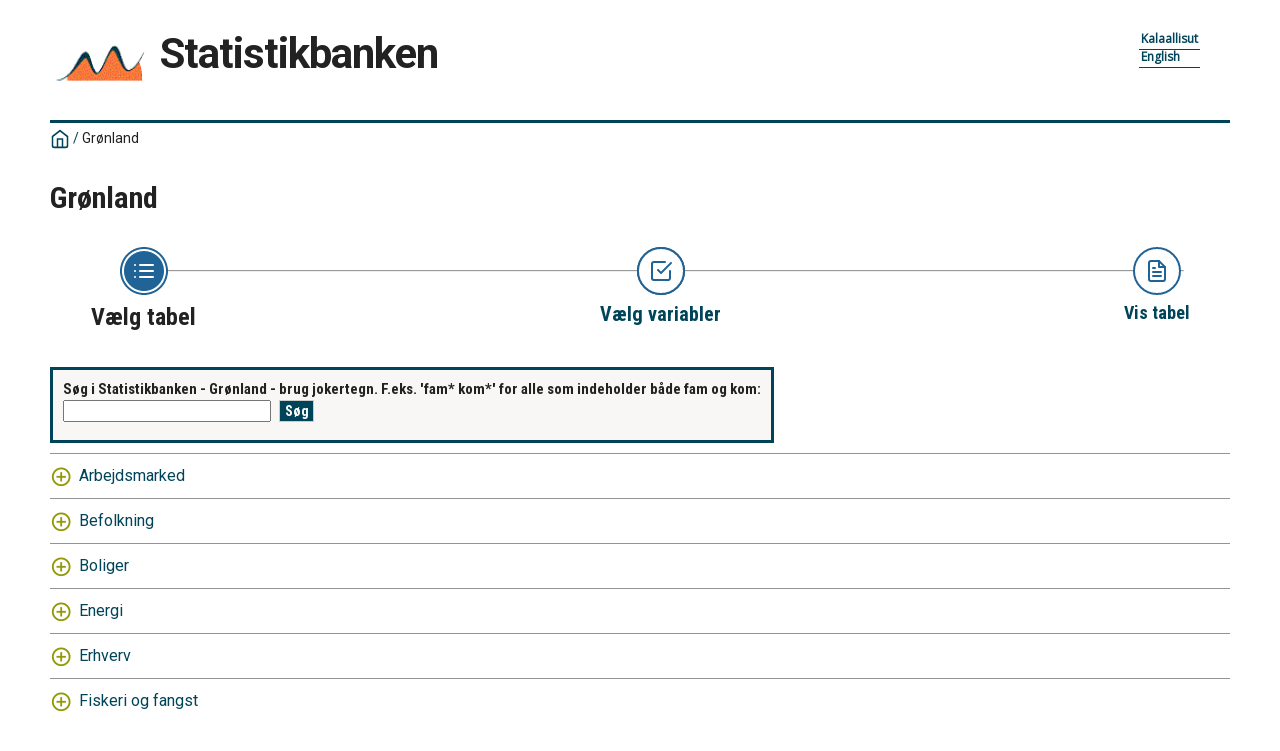

--- FILE ---
content_type: text/html; charset=utf-8
request_url: https://bank.stat.gl/pxweb/da/Greenland/
body_size: 32669
content:


<!DOCTYPE html>

<html lang="da">
  <head><meta name="viewport" content="width=device-width,&#32;initial-scale=1" /><title>
	Vælg tabel
</title>
    <link href="/Resources/Styles/reset.css?v=23.0.0.26013" rel="stylesheet" type="text/css" media="screen" />
    <link href="/Resources/Styles/main-common.css?v=23.0.0.26013" rel="stylesheet" type="text/css" media="screen" />
    <link href="/Resources/Styles/main-pxweb.css?v=23.0.0.26013" rel="stylesheet" type="text/css" media="screen" />
    <link href="/Resources/Styles/jQuery/redmond/jquery-ui.css?v=23.0.0.26013" rel="stylesheet" type="text/css" media="screen" />
    <link href="/Resources/Styles/jQuery/tablesorter/style.css?v=23.0.0.26013" rel="stylesheet" type="text/css" media="screen" />
    <link href="/Resources/Styles/main-custom.css?v=23.0.0.26013" rel="stylesheet" type="text/css" media="screen" />
    
    <script src="/Resources/Scripts/jquery-3.5.1.min.js?v=23.0.0.26013"></script>
    <script src="/Resources/Scripts/jquery-ui.min.js?v=23.0.0.26013"></script>
    <script src="/Resources/Scripts/pcaxis.web.client.js?v=23.0.0.26013"></script>
    <script src="/Resources/Scripts/pcaxis.web.controls.js?v=23.0.0.26013"></script>
    <script src="/Resources/Scripts/jquery.tablesorter.min.js?v=23.0.0.26013"></script>
    <script src="/Resources/Scripts/jquery.metadata.js?v=23.0.0.26013"></script>
    <script src="/Resources/Scripts/format.20110630-1100.min.js?v=23.0.0.26013"></script>

    
<style type="text/css">
	.ctl00_ContentPlaceHolderMain_TableOfContent1_TableOfContent1_MenuNavigationTree_0 { text-decoration:none; }
	.ctl00_ContentPlaceHolderMain_TableOfContent1_TableOfContent1_MenuNavigationTree_1 { border-style:none; }
	.ctl00_ContentPlaceHolderMain_TableOfContent1_TableOfContent1_MenuNavigationTree_2 {  }
	.ctl00_ContentPlaceHolderMain_TableOfContent1_TableOfContent1_MenuNavigationTree_3 { border-style:none; }
	.ctl00_ContentPlaceHolderMain_TableOfContent1_TableOfContent1_MenuNavigationTree_4 {  }
	.ctl00_ContentPlaceHolderMain_TableOfContent1_TableOfContent1_MenuNavigationTree_5 { border-style:none; }
	.ctl00_ContentPlaceHolderMain_TableOfContent1_TableOfContent1_MenuNavigationTree_6 {  }

</style></head>
<body>
    <div id="pxwebcontent">
    <form method="post" action="./" onsubmit="javascript:return WebForm_OnSubmit();" id="aspnetForm">
<div class="aspNetHidden">
<input type="hidden" name="__EVENTTARGET" id="__EVENTTARGET" value="" />
<input type="hidden" name="__EVENTARGUMENT" id="__EVENTARGUMENT" value="" />
<input type="hidden" name="ctl00_ContentPlaceHolderMain_TableOfContent1_TableOfContent1_MenuNavigationTree__VIEWSTATE" id="ctl00_ContentPlaceHolderMain_TableOfContent1_TableOfContent1_MenuNavigationTree__VIEWSTATE" value="" />
<input type="hidden" name="__VIEWSTATE" id="__VIEWSTATE" value="/[base64]/////[base64]////[base64]////[base64]////[base64]" />
</div>

<script type="text/javascript">
//<![CDATA[
var theForm = document.forms['aspnetForm'];
if (!theForm) {
    theForm = document.aspnetForm;
}
function __doPostBack(eventTarget, eventArgument) {
    if (!theForm.onsubmit || (theForm.onsubmit() != false)) {
        theForm.__EVENTTARGET.value = eventTarget;
        theForm.__EVENTARGUMENT.value = eventArgument;
        theForm.submit();
    }
}
//]]>
</script>


<script src="/WebResource.axd?d=zeWqE6nbI0Yoz4Aah7vEKwcWN4sljSBYcCY-bVATRpEgC9Zt1Qb3piK2y1URnydFAS3FfC5sVHSOXM4dOlcOOAD_8sbaMHfJsPiOGP4p8b41&amp;t=638901500248157332" type="text/javascript"></script>


<script src="/WebResource.axd?d=6DoomI0RUhgp7TwWP_e3dOyb-JBKumaBOdAF29FXo-5JZRke93CXwq5_tG52VPIL-rKzJNO8VvDlHFlfvSs-YXuzItDrDQBmaaN9xXoGUCMrafMzkehqlgud_m_7sZSeCg1uyl9MP3nKIxIBEF0cWQ2&amp;t=638369511940000000" type="text/javascript"></script>
<script src="/WebResource.axd?d=AcyoIDA0pHUYF3RHRWdTEB39o2rus31OCcdsGF3z3BjSvrN1-XyRX1ebGnyYyVLn6hlXY6o_VTmVEqe1Ifo7K7krKUKd2Dn6cFCq8Z2NrYRe0dSn7qOJ8ZrV5MIkO_3yqnND2FGp9qYHyqBgJrD89A2&amp;t=638369511940000000" type="text/javascript"></script>
<script type="text/javascript">
//<![CDATA[
function WebForm_OnSubmit() {
document.getElementById('ctl00_ContentPlaceHolderMain_TableOfContent1_TableOfContent1_MenuNavigationTree__VIEWSTATE').value = GetViewState__AspNetTreeView('ctl00_ContentPlaceHolderMain_TableOfContent1_TableOfContent1_MenuNavigationTree_UL');
return true;
}
//]]>
</script>

<div class="aspNetHidden">

	<input type="hidden" name="__VIEWSTATEGENERATOR" id="__VIEWSTATEGENERATOR" value="8A99A23D" />
	<input type="hidden" name="__SCROLLPOSITIONX" id="__SCROLLPOSITIONX" value="0" />
	<input type="hidden" name="__SCROLLPOSITIONY" id="__SCROLLPOSITIONY" value="0" />
	<input type="hidden" name="__EVENTVALIDATION" id="__EVENTVALIDATION" value="/wEdABvGQyKvSGfYXU4xxytf3rUgbyRaBr53VB+931b/QR7uAXOJBUXg2AWmxzTR2nwBHfqc3lDPdIXde9d/XGVpJepX0Fla44JPoNqK4IegO37fi9hAo/Fmrs+CoAAuvHBGYy9RvzF0HM2uwqa+Bk4V0QllSh4kOnuCEU+9uGX66X2ttvfKmmra8jvn1b1/wO5X0ddOOFC2xTnizSlBn7SS8BevQ66MAGrYfdwyS7tu/ooNyEpytpoS/kRNl/3ZBN7haAnLZnA883PtYNbKB96De9vy9sZRjoMpmZeGbxKBPPTh/sfpzCTQuvZ4ljTBDh8S5UxsMNeM84CgxUhnux53WLHi/XvRCE00d9dzI4+huvd7MuPIomUDVO6PbWcx+IA85La7K/TFY5O5dRdvcKMoXBf6g10zSUOYYyE3EftxUBtsy55J1pwZuxgvMJzLylQajgGVjwtx2qxjBlg2Yt7GoerZsitLYjydkreq04A8WSQARJltdpySc0p5quoB2mZsKIj0iMqTJtYNbssawXbWEgpGSXMIQOnVeGd0/TF5PmQH7PqK+k6yrD2e8y43ZKeBexkx/tlv32/hULrbQqB5aTCqwcxEdXJCCgFAqeG4DKDDrw==" />
</div>
        <a id="ctl00_ToTheTopButton" class="top-link&#32;pxweb-btn&#32;negative&#32;hide" href="javascript:__doPostBack(&#39;ctl00$ToTheTopButton&#39;,&#39;&#39;)">
            <svg class="icon-top-link-button" viewBox="0 0 24 24" width="40" height="32" stroke="currentColor" stroke-width="2" fill="none" stroke-linecap="round" stroke-linejoin="round" >
                <circle cx="12" cy="12" r="10"></circle><polyline points="16 12 12 8 8 12"></polyline><line x1="12" y1="16" x2="12" y2="8"></line>
            </svg>Til toppen</a>
        <div id="wrap">
            <header id="header">
              <div class="header flex-row flex-wrap justify-space-between">
                <a id="ctl00_SkipToMain" class="screenreader-only&#32;pxweb-link" aria-label="Press&#32;enter&#32;to&#32;go&#32;directly&#32;to&#32;main&#32;content" href="#pxcontent">Jump to main content</a>
                <div class="headerleft flex-row">
                    <a id="ctl00_LogoLink" href="/pxweb/da/"><img src="../../../Resources/Images/banklogo.gif" id="ctl00_imgSiteLogo" alt="Statistikbanken" class="imgSiteLogo" /></a>
                    <span class="siteLogoText">Statistikbanken</span>
                </div>
                <div class="headerright">
                
                    <div class="px-change-lang-div flex-column">
                          <div class="pxweb-link"> <a class="px-change-lang" href="/pxweb/kl/Greenland/"> <span lang="kl" class="link-text px-change-lang">Kalaallisut</span></a> </div> <div class="pxweb-link"> <a class="px-change-lang" href="/pxweb/en/Greenland/"> <span lang="en" class="link-text px-change-lang">English</span></a> </div> 
                    </div>
                </div>
              </div>
            
           
            
            </header>
            <div id="ctl00_breadcrumb1">
	

<nav id="breadcrumb" aria-label="breadcrumb">
    <a id="ctl00_breadcrumb1_breadcrumb1_lnkHome" href="/pxweb/da/"><img id="ctl00_breadcrumb1_breadcrumb1_imgHome" title="Hjem" class="breadcrumb_homebutton" src="/WebResource.axd?d=2SS2atVWgMgK8FwbGDl6eOSfhetEPfz3IfmPonMbHLwNppWU0Wbh6qVZHVjIEAF1rXrZugxtYLZxl5S365OOc_iYWGnQP_0EmrwN1JQnXmLsEI5Shcf81NOQVp9V83EDzRJ9OXpzmoIiuVUS2t9anA2&amp;t=638369511940000000" alt="Icon&#32;representing&#32;home" /></a>
    <span id="ctl00_breadcrumb1_breadcrumb1_lblSep1" class="breadcrumb_sep">/</span>
    <a id="ctl00_breadcrumb1_breadcrumb1_lnkDb" class="breadcrumb_text_nolink">Grønland</a>
    
    
    
    
    
    
    
    
    
    


    
    
    
    
      
</nav>




</div>
            <main id="place-holder">
            
            <h1 id="ctl00_lblH1Title" class="h1title">
	Grønland
</h1>
             
            <div id="ctl00_navigationFlowControl">
	
 <section aria-label="Overview of the three steps in the process to get the data.">
   <span id="ctl00_navigationFlowControl_navigationFlowControl_ExplainAriaLabel" class="screenreader-only">The 3 steps are Choose table, Choose variable and Show result. You are currently at Vælg tabel</span>
  
   <div id="navigationFlow"> 
    <div class="navigationFlowArea flex-row justify-center align-flex-start">
      <a id="ctl00_navigationFlowControl_navigationFlowControl_firstStepLink" class="flex-column&#32;justify-space-between&#32;align-center&#32;navigation-link&#32;first&#32;active" aria-hidden="true" aria-label="Back&#32;to&#32;Choose&#32;table"><img id="ctl00_navigationFlowControl_navigationFlowControl_firstStepImage" class="nav-pic" aria-hidden="true" alt="" src="../../../Resources/Images/svg/NavigationFlow/Step1_active.svg" /><span id="ctl00_navigationFlowControl_navigationFlowControl_firstStepLabel" class="pxweb-link&#32;header&#32;nav-step&#32;first&#32;active">Vælg tabel</span></a> 
   
      <hr aria-hidden="true" class="nav-hr-left da"/>

      <a id="ctl00_navigationFlowControl_navigationFlowControl_secondStepLink" class="flex-column&#32;justify-space-between&#32;align-center&#32;navigation-link&#32;future" aria-hidden="true" aria-label="Back&#32;to&#32;Choose&#32;variable"><img id="ctl00_navigationFlowControl_navigationFlowControl_secondStepImage" class="nav-pic" aria-hidden="true" alt="" src="../../../Resources/Images/svg/NavigationFlow/Step2_future.svg" /><span id="ctl00_navigationFlowControl_navigationFlowControl_secondStepLabel" class="pxweb-link&#32;header&#32;nav-step&#32;second&#32;future">Vælg variabler</span></a>
  
      <hr aria-hidden="true" class="nav-hr-right da"/>

      <a id="ctl00_navigationFlowControl_navigationFlowControl_thirdStepLink" class="flex-column&#32;justify-space-between&#32;align-center&#32;third&#32;navigation-link&#32;future" aria-hidden="true"><img id="ctl00_navigationFlowControl_navigationFlowControl_thirdStepImage" class="nav-pic" aria-hidden="true" alt="" src="../../../Resources/Images/svg/NavigationFlow/Step3_future.svg" /><span id="ctl00_navigationFlowControl_navigationFlowControl_thirdStepLabel" class="nav-step&#32;third&#32;future">Vis tabel</span></a>
    </div>
   </div>      
 </section>

</div> 
            <div id="table-title">
                <div id="place-holder-title">
                    
                    
                </div>
            </div>
           
            
                
    <div class="menuTopLeftContent">
        

<div class="search_container">
    <div id="ctl00_ContentPlaceHolderMain_pxSearch_pnlSearch" class="search_panel" onkeypress="javascript:return&#32;WebForm_FireDefaultButton(event,&#32;&#39;ctl00_ContentPlaceHolderMain_pxSearch_cmdSearch&#39;)">
	
        <label for="ctl00_ContentPlaceHolderMain_pxSearch_txtSearch" id="ctl00_ContentPlaceHolderMain_pxSearch_lblSearch" class="search_label">Søg i Statistikbanken - Grønland - brug jokertegn. F.eks. 'fam* kom*' for alle som indeholder både fam og kom:</label>
        <input name="ctl00$ContentPlaceHolderMain$pxSearch$txtSearch" type="text" id="ctl00_ContentPlaceHolderMain_pxSearch_txtSearch" class="search_textbox" />
        <input type="submit" name="ctl00$ContentPlaceHolderMain$pxSearch$cmdSearch" value="Søg" id="ctl00_ContentPlaceHolderMain_pxSearch_cmdSearch" class="search_button&#32;savequery_create" />
        <span id="ctl00_ContentPlaceHolderMain_pxSearch_lblError" class="search_error"></span>
        <input type="hidden" name="ctl00$ContentPlaceHolderMain$pxSearch$hidRedirect" id="ctl00_ContentPlaceHolderMain_pxSearch_hidRedirect" value="True" />
    
</div>
</div>   

    </div>
    <div class="menuTopRightContent">
    </div>
    <div class="break"></div>
    <div id="pxcontent"> 
        <section aria-label="User manual for this page"><span class="screenreader-only">You are now in the first main page of PxWeb, where the goal is to select a table. You may find your table by seach or by drilling down in the menu three.</span></section>
    </div>    
    <div id="ctl00_ContentPlaceHolderMain_TableOfContent1">
	<div id="ctl00_ContentPlaceHolderMain_TableOfContent1_TableOfContent1_TableOfContentPanel">
		
    <div id="TableOfContent">
        <input type="submit" name="ctl00$ContentPlaceHolderMain$TableOfContent1$TableOfContent1$ActionButton" value="Javascript&#32;is&#32;disabled,&#32;klik&#32;for&#32;at&#32;se&#32;hele&#32;træet" id="ctl00_ContentPlaceHolderMain_TableOfContent1_TableOfContent1_ActionButton" class="tableofcontent_action" />
        <div id="ctl00_ContentPlaceHolderMain_TableOfContent1_TableOfContent1_MenuTreeviewPanel">
			
            
			<div class="AspNet-TreeView" id="ctl00_ContentPlaceHolderMain_TableOfContent1_TableOfContent1_MenuNavigationTree">
					<ul id="ctl00_ContentPlaceHolderMain_TableOfContent1_TableOfContent1_MenuNavigationTree_UL">
						<li class="AspNet-TreeView-Root">
							<span class="AspNet-TreeView-Expand" aria-expanded="false" onclick="__doPostBack('ctl00$ContentPlaceHolderMain$TableOfContent1$TableOfContent1$MenuNavigationTree','pGreenland__AR')" tabindex="0">&nbsp;</span>
							<a href="javascript:__doPostBack('ctl00$ContentPlaceHolderMain$TableOfContent1$TableOfContent1$MenuNavigationTree','pGreenland__AR')">
								Arbejdsmarked</a>
						</li>
						<li class="AspNet-TreeView-Root">
							<span class="AspNet-TreeView-Expand" aria-expanded="false" onclick="__doPostBack('ctl00$ContentPlaceHolderMain$TableOfContent1$TableOfContent1$MenuNavigationTree','pGreenland__BE')" tabindex="0">&nbsp;</span>
							<a href="javascript:__doPostBack('ctl00$ContentPlaceHolderMain$TableOfContent1$TableOfContent1$MenuNavigationTree','pGreenland__BE')">
								Befolkning</a>
						</li>
						<li class="AspNet-TreeView-Root">
							<span class="AspNet-TreeView-Expand" aria-expanded="false" onclick="__doPostBack('ctl00$ContentPlaceHolderMain$TableOfContent1$TableOfContent1$MenuNavigationTree','pGreenland__BO')" tabindex="0">&nbsp;</span>
							<a href="javascript:__doPostBack('ctl00$ContentPlaceHolderMain$TableOfContent1$TableOfContent1$MenuNavigationTree','pGreenland__BO')">
								Boliger</a>
						</li>
						<li class="AspNet-TreeView-Root">
							<span class="AspNet-TreeView-Expand" aria-expanded="false" onclick="__doPostBack('ctl00$ContentPlaceHolderMain$TableOfContent1$TableOfContent1$MenuNavigationTree','pGreenland__EN')" tabindex="0">&nbsp;</span>
							<a href="javascript:__doPostBack('ctl00$ContentPlaceHolderMain$TableOfContent1$TableOfContent1$MenuNavigationTree','pGreenland__EN')">
								Energi</a>
						</li>
						<li class="AspNet-TreeView-Root">
							<span class="AspNet-TreeView-Expand" aria-expanded="false" onclick="__doPostBack('ctl00$ContentPlaceHolderMain$TableOfContent1$TableOfContent1$MenuNavigationTree','pGreenland__ES')" tabindex="0">&nbsp;</span>
							<a href="javascript:__doPostBack('ctl00$ContentPlaceHolderMain$TableOfContent1$TableOfContent1$MenuNavigationTree','pGreenland__ES')">
								Erhverv</a>
						</li>
						<li class="AspNet-TreeView-Root">
							<span class="AspNet-TreeView-Expand" aria-expanded="false" onclick="__doPostBack('ctl00$ContentPlaceHolderMain$TableOfContent1$TableOfContent1$MenuNavigationTree','pGreenland__FI')" tabindex="0">&nbsp;</span>
							<a href="javascript:__doPostBack('ctl00$ContentPlaceHolderMain$TableOfContent1$TableOfContent1$MenuNavigationTree','pGreenland__FI')">
								Fiskeri og fangst</a>
						</li>
						<li class="AspNet-TreeView-Root">
							<span class="AspNet-TreeView-Expand" aria-expanded="false" onclick="__doPostBack('ctl00$ContentPlaceHolderMain$TableOfContent1$TableOfContent1$MenuNavigationTree','pGreenland__GD')" tabindex="0">&nbsp;</span>
							<a href="javascript:__doPostBack('ctl00$ContentPlaceHolderMain$TableOfContent1$TableOfContent1$MenuNavigationTree','pGreenland__GD')">
								Grønlændere i Danmark</a>
						</li>
						<li class="AspNet-TreeView-Root">
							<span class="AspNet-TreeView-Expand" aria-expanded="false" onclick="__doPostBack('ctl00$ContentPlaceHolderMain$TableOfContent1$TableOfContent1$MenuNavigationTree','pGreenland__IN')" tabindex="0">&nbsp;</span>
							<a href="javascript:__doPostBack('ctl00$ContentPlaceHolderMain$TableOfContent1$TableOfContent1$MenuNavigationTree','pGreenland__IN')">
								Indkomst</a>
						</li>
						<li class="AspNet-TreeView-Root">
							<span class="AspNet-TreeView-Expand" aria-expanded="false" onclick="__doPostBack('ctl00$ContentPlaceHolderMain$TableOfContent1$TableOfContent1$MenuNavigationTree','pGreenland__KO')" tabindex="0">&nbsp;</span>
							<a href="javascript:__doPostBack('ctl00$ContentPlaceHolderMain$TableOfContent1$TableOfContent1$MenuNavigationTree','pGreenland__KO')">
								Konjunktur</a>
						</li>
						<li class="AspNet-TreeView-Root">
							<span class="AspNet-TreeView-Expand" aria-expanded="false" onclick="__doPostBack('ctl00$ContentPlaceHolderMain$TableOfContent1$TableOfContent1$MenuNavigationTree','pGreenland__KR')" tabindex="0">&nbsp;</span>
							<a href="javascript:__doPostBack('ctl00$ContentPlaceHolderMain$TableOfContent1$TableOfContent1$MenuNavigationTree','pGreenland__KR')">
								Kriminalitet</a>
						</li>
						<li class="AspNet-TreeView-Root">
							<span class="AspNet-TreeView-Expand" aria-expanded="false" onclick="__doPostBack('ctl00$ContentPlaceHolderMain$TableOfContent1$TableOfContent1$MenuNavigationTree','pGreenland__NR')" tabindex="0">&nbsp;</span>
							<a href="javascript:__doPostBack('ctl00$ContentPlaceHolderMain$TableOfContent1$TableOfContent1$MenuNavigationTree','pGreenland__NR')">
								Nationalregnskab</a>
						</li>
						<li class="AspNet-TreeView-Root">
							<span class="AspNet-TreeView-Expand" aria-expanded="false" onclick="__doPostBack('ctl00$ContentPlaceHolderMain$TableOfContent1$TableOfContent1$MenuNavigationTree','pGreenland__NA')" tabindex="0">&nbsp;</span>
							<a href="javascript:__doPostBack('ctl00$ContentPlaceHolderMain$TableOfContent1$TableOfContent1$MenuNavigationTree','pGreenland__NA')">
								Navne</a>
						</li>
						<li class="AspNet-TreeView-Root">
							<span class="AspNet-TreeView-Expand" aria-expanded="false" onclick="__doPostBack('ctl00$ContentPlaceHolderMain$TableOfContent1$TableOfContent1$MenuNavigationTree','pGreenland__OF')" tabindex="0">&nbsp;</span>
							<a href="javascript:__doPostBack('ctl00$ContentPlaceHolderMain$TableOfContent1$TableOfContent1$MenuNavigationTree','pGreenland__OF')">
								Offentlige finanser</a>
						</li>
						<li class="AspNet-TreeView-Root">
							<span class="AspNet-TreeView-Expand" aria-expanded="false" onclick="__doPostBack('ctl00$ContentPlaceHolderMain$TableOfContent1$TableOfContent1$MenuNavigationTree','pGreenland__PR')" tabindex="0">&nbsp;</span>
							<a href="javascript:__doPostBack('ctl00$ContentPlaceHolderMain$TableOfContent1$TableOfContent1$MenuNavigationTree','pGreenland__PR')">
								Priser</a>
						</li>
						<li class="AspNet-TreeView-Root">
							<span class="AspNet-TreeView-Expand" aria-expanded="false" onclick="__doPostBack('ctl00$ContentPlaceHolderMain$TableOfContent1$TableOfContent1$MenuNavigationTree','pGreenland__SO')" tabindex="0">&nbsp;</span>
							<a href="javascript:__doPostBack('ctl00$ContentPlaceHolderMain$TableOfContent1$TableOfContent1$MenuNavigationTree','pGreenland__SO')">
								Socialområdet</a>
						</li>
						<li class="AspNet-TreeView-Root">
							<span class="AspNet-TreeView-Expand" aria-expanded="false" onclick="__doPostBack('ctl00$ContentPlaceHolderMain$TableOfContent1$TableOfContent1$MenuNavigationTree','pGreenland__SA')" tabindex="0">&nbsp;</span>
							<a href="javascript:__doPostBack('ctl00$ContentPlaceHolderMain$TableOfContent1$TableOfContent1$MenuNavigationTree','pGreenland__SA')">
								Statistisk Årbog</a>
						</li>
						<li class="AspNet-TreeView-Root">
							<span class="AspNet-TreeView-Expand" aria-expanded="false" onclick="__doPostBack('ctl00$ContentPlaceHolderMain$TableOfContent1$TableOfContent1$MenuNavigationTree','pGreenland__SU')" tabindex="0">&nbsp;</span>
							<a href="javascript:__doPostBack('ctl00$ContentPlaceHolderMain$TableOfContent1$TableOfContent1$MenuNavigationTree','pGreenland__SU')">
								Sundhed</a>
						</li>
						<li class="AspNet-TreeView-Root">
							<span class="AspNet-TreeView-Expand" aria-expanded="false" onclick="__doPostBack('ctl00$ContentPlaceHolderMain$TableOfContent1$TableOfContent1$MenuNavigationTree','pGreenland__AL')" tabindex="0">&nbsp;</span>
							<a href="javascript:__doPostBack('ctl00$ContentPlaceHolderMain$TableOfContent1$TableOfContent1$MenuNavigationTree','pGreenland__AL')">
								Tobak og alkohol</a>
						</li>
						<li class="AspNet-TreeView-Root">
							<span class="AspNet-TreeView-Expand" aria-expanded="false" onclick="__doPostBack('ctl00$ContentPlaceHolderMain$TableOfContent1$TableOfContent1$MenuNavigationTree','pGreenland__TU')" tabindex="0">&nbsp;</span>
							<a href="javascript:__doPostBack('ctl00$ContentPlaceHolderMain$TableOfContent1$TableOfContent1$MenuNavigationTree','pGreenland__TU')">
								Turisme</a>
						</li>
						<li class="AspNet-TreeView-Root">
							<span class="AspNet-TreeView-Expand" aria-expanded="false" onclick="__doPostBack('ctl00$ContentPlaceHolderMain$TableOfContent1$TableOfContent1$MenuNavigationTree','pGreenland__UD')" tabindex="0">&nbsp;</span>
							<a href="javascript:__doPostBack('ctl00$ContentPlaceHolderMain$TableOfContent1$TableOfContent1$MenuNavigationTree','pGreenland__UD')">
								Uddannelse</a>
						</li>
						<li class="AspNet-TreeView-Root">
							<span class="AspNet-TreeView-Expand" aria-expanded="false" onclick="__doPostBack('ctl00$ContentPlaceHolderMain$TableOfContent1$TableOfContent1$MenuNavigationTree','pGreenland__IE')" tabindex="0">&nbsp;</span>
							<a href="javascript:__doPostBack('ctl00$ContentPlaceHolderMain$TableOfContent1$TableOfContent1$MenuNavigationTree','pGreenland__IE')">
								Udenrigsøkonomi</a>
						</li>
					</ul>

			</div>
        
		</div>

        <div id="ctl00_ContentPlaceHolderMain_TableOfContent1_TableOfContent1_MenulistPanel">
			
            
            
            
        
		</div>
    </div>

	</div>

<script>

    jQuery(document).ready(function () {
        jQuery('a[rel="_blank"]').each(function () {
            jQuery(this).attr('target', '_blank');
        });
    });

</script>

</div>
    <div id="ctl00_ContentPlaceHolderMain_TableList1">

</div>

    

    <div>
        
    </div>

            </main>
            
            <footer id="pxfooter">
                <div class="footerleft">
                    <span id="ctl00_lblFooterText"></span>
                </div>
                <div class="footerright">
                    
  
                </div>
                <div style="clear: both;"> </div>               
            </footer>
        </div>
    

<script type="text/javascript">
//<![CDATA[
PCAxis_HideElement(".tableofcontent_action");
theForm.oldSubmit = theForm.submit;
theForm.submit = WebForm_SaveScrollPositionSubmit;

theForm.oldOnSubmit = theForm.onsubmit;
theForm.onsubmit = WebForm_SaveScrollPositionOnSubmit;
//]]>
</script>
</form>
</div>
    <script>
        "use strict";
        // Set a variable for our button element.
        var scrollToTopButton = document.getElementById('ctl00_ToTheTopButton');
        var lastScrollYPos = 0;

        scrollToTopButton.className = "top-link pxweb-btn negative hidden";

        // Let's set up a function that shows our scroll-to-top button if we scroll beyond the height of the initial window.
        var scrollFunc = function scrollFunc(lastScrollYPos) {
            // Get the current scroll value
            var y = window.pageYOffset; // If the scroll value is greater than the window height, let's add a class to the scroll-to-top button to show it!

            if (y > 300 && y < lastScrollYPos) {
                scrollToTopButton.className = "top-link pxweb-btn negative show";
            } else {
                scrollToTopButton.className = "top-link pxweb-btn negative hidden";
                scrollToTopButton.blur();
            }
        };

        window.addEventListener('scroll', function (e) {
            scrollFunc(lastScrollYPos);
            lastScrollYPos = window.scrollY;
        });

        scrollToTopButton.onclick = function (e) {
            e.preventDefault();
            document.documentElement.scrollTop = 0;
        };
</script>
</body>
</html>




--- FILE ---
content_type: text/css
request_url: https://bank.stat.gl/Resources/Styles/reset.css?v=23.0.0.26013
body_size: 735
content:
/**
* Reset css
* Credits to: Eric Meyer
* http://meyerweb.com/eric/thoughts/2007/05/01/reset-reloaded/
*
* Used to reset all settings so they are the same across browsers.
**/

html, body, div, span, applet, object, iframe,
h1, h2, h3, h4, h5, h6, p, blockquote, pre,
a, abbr, acronym, address, big, cite, code,
del, dfn, em, font, img, ins, kbd, q, s, samp,
small, strike, strong, sub, sup, tt, var,
dl, dt, dd, ol, ul, li,
fieldset, form, label, legend,
table, caption, tbody, tfoot, thead, tr, th, td {
  margin: 0;
  padding: 0;
  border: 0;
  outline: 0;
  font-weight: inherit;
  font-style: inherit;
  font-size: 100%;
  font-family: inherit;
  vertical-align: baseline;
}

/* remember to define focus styles! */
:focus {
  outline: 0;
}

body {
  line-height: 1;
  color: black;
  background: white;
}

ol, ul {
  list-style: none;
}

/* tables still need 'cellspacing="0"' in the markup */
table {
  border-collapse: separate;
  border-spacing: 0;
}

caption, th, td {
  text-align: left;
  font-weight: normal;
}

blockquote:before, blockquote:after,
q:before, q:after {
  content: "";
}

blockquote, q {
  quotes: "" "";
}


--- FILE ---
content_type: text/css
request_url: https://bank.stat.gl/Resources/Styles/main-pxweb.css?v=23.0.0.26013
body_size: 16622
content:
@charset "UTF-8";
/*@import './color-themes/_dark.scss';*/
/*@import './color-themes/_light.scss';*/
/*@import './color-themes/_official.scss';*/
/*#region  Active colors */
/*$pxweb-green-1: #ecfeed;*/
/*#endregion*/
/*#region  Active colors inside pxbox*/
/*#endregion*/
/*#region  Main color scheme */
/*#region Buttons */
/*
$pxbox-btn-color: $pxbox-white;
$pxbox-btn-bg: #007694;
$pxbox-btn-icon: $pxbox-btn-color;
$pxbox-btn-icon-hover: $pxbox-btn-bg;
*/
/*#endregion*/
/*#region Links */
/*#endregion*/
/*#endregion*/
/*@import './color-themes/_screen-reader.scss';*/
/*#region  Inactive colors - not in used */
/*
$pxweb-green-5: #075745;
$pxweb-red-1: #fdede7;
$pxweb-red-2: #ff896b;
$pxweb-red-4: #cb3713;
$negative-red: #f8a67d;
$pxweb-dark-1: #f0f8f9;
$pxweb-dark-3: #62919a;
$scrollbar-color: #b0b0b0;
  */
/*#endregion*/
@keyframes fadein {
  from {
    opacity: 0;
  }
  to {
    opacity: 1;
  }
}
/*This file shall end up empty, its just a helper*/
/* **********************************  _icon-backgrounds.scss *********************************** */
#pxwebcontent .pxbox .arrow-right-pxbox-icon {
  padding-left: 25px;
  background-repeat: no-repeat;
  width: 100%;
  background-image: url('data:image/svg+xml;utf-8,<svg xmlns="http://www.w3.org/2000/svg" width="24" height="24" viewBox="0 0 24 24" fill="none" stroke="%23004459" stroke-width="2" stroke-linecap="round" stroke-linejoin="round" class="feather feather-arrow-right"><line x1="5" y1="12" x2="19" y2="12"></line><polyline points="12 5 19 12 12 19"></polyline></svg>');
  background-position-y: center;
}
#pxwebcontent .pxbox .arrow-right-pxbox-icon:hover {
  background-image: url('data:image/svg+xml;utf-8,<svg xmlns="http://www.w3.org/2000/svg" width="24" height="24" viewBox="0 0 24 24" fill="none" stroke="%23222" stroke-width="2" stroke-linecap="round" stroke-linejoin="round" class="feather feather-arrow-right"><line x1="5" y1="12" x2="19" y2="12"></line><polyline points="12 5 19 12 12 19"></polyline></svg>');
}

#pxwebcontent .external-link-pxbox-icon {
  padding-left: 22px;
  background-repeat: no-repeat;
  width: 100%;
  background-image: url('data:image/svg+xml;utf-8,<svg xmlns="http://www.w3.org/2000/svg" width="16" height="16" viewBox="0 0 24 24" fill="none" stroke="%23004459" stroke-width="2" stroke-linecap="round" stroke-linejoin="round" class="feather feather-external-link" > <path d="M18 13v6a2 2 0 0 1-2 2H5a2 2 0 0 1-2-2V8a2 2 0 0 1 2-2h6" > </path > <polyline points="15 3 21 3 21 9" > </polyline > <line x1="10" y1="14" x2="21" y2="3" > </line > </svg >');
  background-position-y: center;
}
#pxwebcontent .external-link-pxbox-icon:hover {
  background-image: url('data:image/svg+xml;utf-8,<svg xmlns="http://www.w3.org/2000/svg" width="16" height="16" viewBox="0 0 24 24" fill="none" stroke="%23222" stroke-width="2" stroke-linecap="round" stroke-linejoin="round" class="feather feather-external-link" > <path d="M18 13v6a2 2 0 0 1-2 2H5a2 2 0 0 1-2-2V8a2 2 0 0 1 2-2h6" > </path > <polyline points="15 3 21 3 21 9" > </polyline > <line x1="10" y1="14" x2="21" y2="3" > </line > </svg >');
}

#pxwebcontent .external-link-icon {
  padding-left: 22px;
  background-repeat: no-repeat;
  width: 100%;
  background-image: url('data:image/svg+xml;utf-8,<svg xmlns="http://www.w3.org/2000/svg" width="16" height="16" viewBox="0 0 24 24" fill="none" stroke="%23004459" stroke-width="2" stroke-linecap="round" stroke-linejoin="round" class="feather feather-external-link" > <path d="M18 13v6a2 2 0 0 1-2 2H5a2 2 0 0 1-2-2V8a2 2 0 0 1 2-2h6" > </path > <polyline points="15 3 21 3 21 9" > </polyline > <line x1="10" y1="14" x2="21" y2="3" > </line > </svg >');
  background-position-y: center;
}
#pxwebcontent .external-link-icon:hover {
  background-image: url('data:image/svg+xml;utf-8,<svg xmlns="http://www.w3.org/2000/svg" width="16" height="16" viewBox="0 0 24 24" fill="none" stroke="white" stroke-width="2" stroke-linecap="round" stroke-linejoin="round" class="feather feather-external-link" > <path d="M18 13v6a2 2 0 0 1-2 2H5a2 2 0 0 1-2-2V8a2 2 0 0 1 2-2h6" > </path > <polyline points="15 3 21 3 21 9" > </polyline > <line x1="10" y1="14" x2="21" y2="3" > </line > </svg >');
}

#pxwebcontent .envelope-icon {
  padding-left: 22px;
  background-repeat: no-repeat;
  width: 100%;
  background-image: url('data:image/svg+xml;utf-8,<svg xmlns="http://www.w3.org/2000/svg" width="16" height="16" viewBox="0 0 24 24" fill="none" stroke="%23004459" stroke-width="2" stroke-linecap="round" stroke-linejoin="round" class="feather feather-mail"><path d="M4 4h16c1.1 0 2 .9 2 2v12c0 1.1-.9 2-2 2H4c-1.1 0-2-.9-2-2V6c0-1.1.9-2 2-2z"></path><polyline points="22,6 12,13 2,6"></polyline></svg>');
  background-position-y: center;
}

#pxwebcontent .Information-warning-box-icon {
  background-color: #c3dcdc;
  box-sizing: border-box;
  width: 90px;
  height: 90px;
  padding-top: 20px;
  justify-content: center;
  display: flex;
  background-image: url('data:image/svg+xml;utf-8,<svg xmlns="http://www.w3.org/2000/svg" width="45" height="45" viewBox="0 0 24 24" fill="none" stroke="%23fff" stroke-width="2" stroke-linecap="round" stroke-linejoin="round" class="icon"><circle cx="12" cy="12" r="10"></circle><line x1="12" y1="16" x2="12" y2="12"></line><line x1="12" y1="8" x2="12.01" y2="8"></line></svg>');
  background-repeat: no-repeat;
  background-position: center;
}

#pxwebcontent .information-warning-box {
  box-sizing: border-box;
  min-width: 90px;
  height: 90px;
  padding-top: 20px;
  justify-content: center;
  display: flex;
  background-repeat: no-repeat;
  background-position: center;
}
#pxwebcontent .information-warning-box.cropped-table {
  background-color: #c3dcdc;
  background-image: url('data:image/svg+xml;utf-8,<svg xmlns="http://www.w3.org/2000/svg" width="45" height="45" viewBox="0 0 24 24" fill="none" stroke="%23fff" stroke-width="2" stroke-linecap="round" stroke-linejoin="round" class="icon"><circle cx="12" cy="12" r="10"></circle><line x1="12" y1="16" x2="12" y2="12"></line><line x1="12" y1="8" x2="12.01" y2="8"></line></svg>');
}
#pxwebcontent .information-warning-box.changed-text {
  background-color: pink;
  background-image: url('data:image/svg+xml;utf-8,<svg xmlns="http://www.w3.org/2000/svg" width="45" height="45" viewBox="0 0 24 24" fill="none" stroke="%23fff" stroke-width="2" stroke-linecap="round" stroke-linejoin="round" class="feather feather-alert-triangle"><path d="M10.29 3.86L1.82 18a2 2 0 0 0 1.71 3h16.94a2 2 0 0 0 1.71-3L13.71 3.86a2 2 0 0 0-3.42 0z"></path><line x1="12" y1="9" x2="12" y2="13"></line><line x1="12" y1="17" x2="12.01" y2="17"></line></svg>');
}

#pxwebcontent .Information-warning-box-icon.small {
  width: 60px;
  height: 60px;
}

@media screen and (max-width: 767px) {
  #pxwebcontent .information-warning-box {
    min-width: 50px;
    height: auto;
  }
}
/* **********************************  _PxWeb.scss *********************************** */
#pxwebcontent {
  background: #fff;
  /*  @include just-open-sans;*/
  font-family: "Roboto", sans-serif !important;
  font-stretch: normal;
  font-weight: normal;
  line-height: 1.5;
  color: #222;
  font-size: 14px;
  -webkit-text-size-adjust: none;
  -moz-text-size-adjust: none;
  text-size-adjust: none;
}

#pxwebcontent select {
  font-size: 100%;
  font-family: "Open Sans", sans-serif !important;
  font-stretch: normal;
  font-weight: normal;
}

#pxwebcontent .pxbox.negative {
  background-color: #F8F7F6;
  border: solid 1px #949494;
  color: #222;
}

#pxwebcontent #wrap {
  margin: 0px auto;
  max-width: 1180px;
}

@media (max-width: 1180px) {
  #pxwebcontent #wrap {
    margin: 0px 10px;
  }
}
#pxwebcontent .pxweb-buttons.maximize-icon {
  margin: 10px 3px 0px 0px;
}

#pxwebcontent .font-heading {
  font-family: "Open Sans", sans-serif;
  font-weight: bold;
}

#pxwebcontent .font-normal-text {
  font-family: "Open Sans", sans-serif;
  font-size: 14px;
}

#pxwebcontent #header {
  padding: 10px 0 10px 0;
  min-height: 100px;
  max-height: 200px;
}

#pxwebcontent #header h1 {
  font-size: 2.2em;
  font-weight: 100;
  letter-spacing: -3px;
  padding: 12px 0 5px 10px;
}

#pxwebcontent #header h1 a {
  color: #222;
  text-decoration: none;
}

#pxwebcontent #header h1 a:hover {
  color: #222;
  text-decoration: none;
}

#pxwebcontent #header h2 {
  color: #222;
  font-size: 1.25em;
  font-weight: 100;
  padding: 0 0 0 11px;
  letter-spacing: -1px;
  line-height: 12px;
}

#pxwebcontent #header span {
  font-size: 3em;
  font-weight: 700;
  letter-spacing: -1px;
  padding: 12px 0 0 10px;
}

#pxwebcontent .headerleft {
  float: left;
}

#pxwebcontent .headerright {
  float: right;
  font-weight: 600;
  color: #000;
}

/* #pxwebcontent #breadcrumb {} moved to _breadcrumb.sccs  */
#pxwebcontent #content {
  padding: 10px 15px;
}

#pxwebcontent #footer {
  background: #eee;
}

#pxwebcontent .footerleft {
  float: left;
}

#pxwebcontent .footerright {
  float: right;
  font-weight: 600;
  color: #000;
}

#pxwebcontent .imgSiteLogo {
  height: 100px;
  width: 100px;
  vertical-align: middle;
}

#pxwebcontent .siteLogoText {
  vertical-align: middle;
}

#pxwebcontent .px-change-lang-div {
  margin: 20px;
  margin-right: 30px;
}

#pxwebcontent #header .pxweb-link.px-change-lang {
  margin: 4px;
}

#pxwebcontent #header .link-text.px-change-lang {
  font-size: 12px;
  letter-spacing: normal;
  padding-top: 0px;
  padding-right: 1px;
  padding-bottom: 2px;
  padding-left: 1px;
}

#pxwebcontent .tableAlternatingRow {
  background-color: #eee;
}

#pxwebcontent .databaseList {
  /*margin-left: 15px;*/
}

#pxwebcontent .search_searchresulttext {
  font-weight: bold;
  margin-top: 10px;
  margin-bottom: 10px;
  display: block;
}

#pxwebcontent .searchTopLeftContent {
  float: left;
}

#pxwebcontent .searchResultTable {
  width: 100%;
}

#pxwebcontent .searchHeaderCell {
  font-weight: bold;
  padding-left: 3px;
}

#pxwebcontent .searchCell {
  padding-top: 3px;
  padding-bottom: 3px;
  padding-left: 5px;
  padding-right: 5px;
}

#pxwebcontent .searchCellTable {
  width: 90%;
}

#pxwebcontent .searchCellPublished {
  width: 10%;
}

#pxwebcontent .selectionLinksContainer {
  margin-bottom: 15px;
}

#pxwebcontent .settings_panel a {
  color: #222;
}

#pxwebcontent .chart-links {
  float: right;
}

#pxwebcontent .chart-image {
  padding-top: 20px;
}

#pxwebcontent .panelshowlink {
  width: auto;
  background-color: #F8F7F6;
  padding: 10px 0 10px 0;
  margin-top: 5px;
  display: inline-block;
  border: 1px solid #949494;
  cursor: pointer;
}

#pxwebcontent .panelshowlink.savequery {
  background-color: #F8F7F6;
}

#pxwebcontent .px-settings-imagelink {
  vertical-align: middle;
  padding-right: 3px;
  padding-bottom: 3px;
}

#pxwebcontent .px-settings-expandimage {
  width: 16px;
  height: 16px;
  background: url(../../images/plus-black-16.gif) no-repeat;
  vertical-align: middle;
  outline: none;
  margin-left: 3px;
  margin-right: 10px;
}

#pxwebcontent .px-settings-collapseimage {
  width: 16px;
  height: 16px;
  background: url(../../images/minus-black-16.gif) no-repeat;
  vertical-align: middle;
  outline: none;
  margin-left: 3px;
  margin-right: 10px;
}

#pxwebcontent .px-settings {
  font-family: "Open Sans", sans-serif !important;
  font-stretch: normal;
  font-weight: normal;
  padding: 10px 10px 10px 10px;
  border: solid 6px #004459;
  width: max-content;
  overflow: auto;
  background-color: #fff;
  position: relative;
  z-index: 2;
  font-size: 14px;
}

#pxwebcontent .px_setting_validator {
  color: #ee0000;
}

#pxwebcontent .px_setting_heading {
  font-weight: bold;
  display: block;
  margin-bottom: 5px;
}

#pxwebcontent .px_setting_label_normal {
  display: inline-block;
  width: 160px;
  vertical-align: top;
  font-weight: bold;
}

#pxwebcontent .px_setting_textbox_normal {
  width: 40px;
  margin-bottom: 5px;
  margin-left: 5px;
}

#pxwebcontent .px_setting_textbox_title {
  width: 600px;
  margin-bottom: 5px;
}

#pxwebcontent .px_setting_radiobuttonlist {
  display: inline-block;
}

#pxwebcontent .px_setting_radiobuttonlist input {
  margin-right: 5px;
  margin-bottom: 7px;
}

#pxwebcontent .px_setting_radiobuttonlist label {
  margin-right: 15px;
}

#pxwebcontent .px_setting_checkbox {
  margin-bottom: 2px;
}

#pxwebcontent .px_setting_checkbox input {
  margin-right: 5px;
}

#pxwebcontent .px_setting_checkbox label {
  margin-right: 15px;
}

#pxwebcontent .px_settings_buttons {
  display: block;
  margin-top: 20px;
  font-family: "Roboto Condensed", sans-serif;
}

#pxwebcontent .px_settings_cancel {
  margin-right: 20px;
  background: #004459;
  color: #fff;
  padding: 2px 4px 2px 5px;
  font-weight: bold;
}

#pxwebcontent .px_setting_apply {
  margin-right: 20px;
  background: #004459;
  color: #fff;
  padding: 2px 4px 2px 5px;
  font-weight: bold;
  border: 1px solid #222;
}

#pxwebcontent .chart_information {
  background-color: #222;
  padding: 20px 20px 20px 20px;
  display: inline-block;
  width: 731px;
  margin-bottom: 15px;
  margin-top: 5px;
}

#pxwebcontent .chart_information_title {
  font-weight: bold;
}

#pxwebcontent .table-links {
  display: inline-block;
}

#pxwebcontent .search-settings {
  display: inline-block;
  background-color: #eee;
  padding: 10px 10px 10px 10px;
  border: solid 1px #222;
  margin-top: 10px;
}

#pxwebcontent .headingtext {
  font-weight: bold;
}

#pxwebcontent .tableCropped {
  font-weight: bold;
  color: Gray;
}

#pxwebcontent .alertimage {
  width: 16px;
  height: 16px;
  background: url(../../images/alert-16.gif) no-repeat;
  vertical-align: top;
  outline: none;
}

#pxwebcontent .px-messages {
  /*text-align: justify; UnWcag   */
  border: 2px solid #fba504;
  margin-top: 5px;
  width: auto;
  vertical-align: middle;
}
#pxwebcontent .px-messages.small {
  align-items: center;
}
#pxwebcontent .px-messages.px-warning {
  border: 2px solid pink;
}

#pxwebcontent .saved_query_unsafe_panel {
  width: 100%;
}

#pxwebcontent .errorMessage {
  font-family: Verdana;
  font-size: 0.9em;
  color: #B0272E;
  display: block;
}

#pxwebcontent .screenreader-only {
  position: absolute;
  left: -10000px;
  top: auto;
  width: 1px;
  height: 1px;
  overflow: hidden;
  color: black;
  background-color: white;
}

#pxwebcontent .screenreader-only:focus {
  position: static;
  width: auto;
  height: auto;
}

#pxwebcontent .presentation-main {
  max-width: 100%;
}

#pxwebcontent .presentation-container {
  display: grid;
  grid-template-columns: minmax(215px, 23%) minmax(0px, 75%);
  grid-column-gap: 2%;
}

#pxwebcontent .px-message-text {
  font-family: "Open Sans", sans-serif !important;
  font-stretch: normal;
  font-weight: normal;
  font-size: 16px;
  padding-left: 16px;
  padding-right: 16px;
}
#pxwebcontent .px-message-text.heading {
  font-weight: bold;
}

@media screen and (max-width: 767px) {
  #pxwebcontent .presentation-container {
    display: flex;
    flex-wrap: wrap;
  }

  #pxwebcontent .presentation-left {
    width: 100%;
  }

  #pxwebcontent .px_setting_textbox_title {
    width: 98%;
  }

  #pxwebcontent .px-settings {
    width: auto;
  }
}
@media screen and (min-width: 768px) and (max-width: 991px) {
  #pxwebcontent #btnBurgerMenu {
    display: none;
  }
}
@media screen and (min-width: 992px) {
  #pxwebcontent #btnBurgerMenu {
    display: none;
  }
}
#pxwebcontent .mobilemenu {
  /*dummyclass for selection element to display/hide for burgermenu on mobiledevices*/
}

@media screen and (max-width: 767px) {
  #pxwebcontent .mobilemenuhidden {
    display: none !important;
  }
}
#pxwebcontent .mobilemenuhidden {
  /* don't hide on non-mobile devices */
}

@media screen and (max-width: 767px) {
  #pxwebcontent .hideonmobile {
    display: none !important;
  }
}
#pxwebcontent .hideonmobile {
  /* don't hide on non-mobile devices */
}

#pxwebcontent .officialStatisticsImage {
  height: 24px;
  width: 200px;
  /*margin-left: 15px;*/
  margin-left: 0px;
  margin-top: -15px;
  margin-bottom: 32px;
}

/* jQuery UI controls */
/*#PageElements {
    background: $pxweb-background;
}
*/
.ui-draggable .ui-dialog-titlebar {
  background: #004459;
  border: #004459;
}

.ui-dialog-title {
  font-family: "Roboto", sans-serif !important;
  font-stretch: normal;
  font-weight: normal;
}

.ui-widget-content {
  font-family: "Roboto", sans-serif !important;
  font-stretch: normal;
  font-weight: normal;
  background: #fff;
}

.footnote_heading {
  font-weight: 700;
  font-size: 20px;
  margin-bottom: 10px;
}

.footnote_valuenote_header {
  font-weight: 700;
  margin-top: 10px;
}

.footnote_valuenote_key {
  font-style: italic;
  margin-top: 10px;
}

.footnote_note_value {
  margin-top: 10px;
}

.footnote_varnote_key {
  font-weight: 700;
  margin-top: 10px;
}

.footnote_cellnote_key {
  font-weight: 700;
  margin-top: 10px;
}

/* **********************************  _PxWebButtons.scss *********************************** */
#pxwebcontent .pxweb-buttons {
  background-repeat: no-repeat;
  margin-right: 20px;
  margin-top: 10px;
  font-size: 14px;
}
#pxwebcontent .pxweb-buttons.minimize-icon {
  background-image: url('data:image/svg+xml;utf-8,<svg xmlns="http://www.w3.org/2000/svg" width="24" height="24" viewBox="0 0 24 24" fill="none" stroke="%23fff" stroke-width="2" stroke-linecap="round" stroke-linejoin="round" class="feather feather-minimize-2"><polyline points="4 14 10 14 10 20"></polyline><polyline points="20 10 14 10 14 4"></polyline><line x1="14" y1="10" x2="21" y2="3"></line><line x1="3" y1="21" x2="10" y2="14"></line></svg>');
}
#pxwebcontent .pxweb-buttons.minimize-icon:hover, #pxwebcontent .pxweb-buttons.minimize-icon:focus {
  background-image: url('data:image/svg+xml;utf-8,<svg xmlns="http://www.w3.org/2000/svg" width="24" height="24" viewBox="0 0 24 24" fill="none" stroke="%23fff" stroke-width="2" stroke-linecap="round" stroke-linejoin="round" class="feather feather-minimize-2"><polyline points="4 14 10 14 10 20"></polyline><polyline points="20 10 14 10 14 4"></polyline><line x1="14" y1="10" x2="21" y2="3"></line><line x1="3" y1="21" x2="10" y2="14"></line></svg>');
}
#pxwebcontent .pxweb-buttons.maximize-icon {
  background-image: url('data:image/svg+xml;utf-8,<svg xmlns="http://www.w3.org/2000/svg" width="24" height="24" viewBox="0 0 24 24" fill="none" stroke="%23fff" stroke-width="2" stroke-linecap="round" stroke-linejoin="round" class="feather feather-maximize-2"><polyline points="15 3 21 3 21 9"></polyline><polyline points="9 21 3 21 3 15"></polyline><line x1="21" y1="3" x2="14" y2="10"></line><line x1="3" y1="21" x2="10" y2="14"></line></svg>');
}
#pxwebcontent .pxweb-buttons.maximize-icon:hover, #pxwebcontent .pxweb-buttons.maximize-icon:focus {
  background-image: url('data:image/svg+xml;utf-8,<svg xmlns="http://www.w3.org/2000/svg" width="24" height="24" viewBox="0 0 24 24" fill="none" stroke="%23fff" stroke-width="2" stroke-linecap="round" stroke-linejoin="round" class="feather feather-maximize-2"><polyline points="15 3 21 3 21 9"></polyline><polyline points="9 21 3 21 3 15"></polyline><line x1="21" y1="3" x2="14" y2="10"></line><line x1="3" y1="21" x2="10" y2="14"></line></svg>');
}
#pxwebcontent .pxweb-buttons.key-icon {
  background-image: url('data:image/svg+xml;utf-8,<svg xmlns="http://www.w3.org/2000/svg" width="24" height="24" viewBox="0 0 24 24" fill="none" stroke="%23939905" stroke-width="2" stroke-linecap="round" stroke-linejoin="round" class="feather feather-key"><path d="M21 2l-2 2m-7.61 7.61a5.5 5.5 0 1 1-7.778 7.778 5.5 5.5 0 0 1 7.777-7.777zm0 0L15.5 7.5m0 0l3 3L22 7l-3-3m-3.5 3.5L19 4"></path></svg>');
}
#pxwebcontent .pxweb-buttons.key-icon:hover, #pxwebcontent .pxweb-buttons.key-icon:focus {
  background-image: url('data:image/svg+xml;utf-8,<svg xmlns="http://www.w3.org/2000/svg" width="24" height="24" viewBox="0 0 24 24" fill="none" stroke="%23fff" stroke-width="2" stroke-linecap="round" stroke-linejoin="round" class="feather feather-key"><path d="M21 2l-2 2m-7.61 7.61a5.5 5.5 0 1 1-7.778 7.778 5.5 5.5 0 0 1 7.777-7.777zm0 0L15.5 7.5m0 0l3 3L22 7l-3-3m-3.5 3.5L19 4"></path></svg>');
}
#pxwebcontent .pxweb-buttons.pivotManual {
  background-image: url('data:image/svg+xml;utf-8,<svg xmlns="http://www.w3.org/2000/svg" width="24" height="24" viewBox="0 0 24 24" fill="none" stroke="%23939905" stroke-width="2" stroke-linecap="round" stroke-linejoin="round" class="feather feather-refresh-cw"><polyline points="23 4 23 10 17 10"></polyline><polyline points="1 20 1 14 7 14"></polyline><path d="M3.51 9a9 9 0 0 1 14.85-3.36L23 10M1 14l4.64 4.36A9 9 0 0 0 20.49 15"></path></svg>');
}
#pxwebcontent .pxweb-buttons.pivotManual:hover, #pxwebcontent .pxweb-buttons.pivotManual:focus {
  background-image: url('data:image/svg+xml;utf-8,<svg xmlns="http://www.w3.org/2000/svg" width="24" height="24" viewBox="0 0 24 24" fill="none" stroke="%23fff" stroke-width="2" stroke-linecap="round" stroke-linejoin="round" class="feather feather-refresh-cw"><polyline points="23 4 23 10 17 10"></polyline><polyline points="1 20 1 14 7 14"></polyline><path d="M3.51 9a9 9 0 0 1 14.85-3.36L23 10M1 14l4.64 4.36A9 9 0 0 0 20.49 15"></path></svg>');
}
#pxwebcontent .pxweb-buttons.pivotCW {
  background-image: url('data:image/svg+xml;utf-8,<svg xmlns="http://www.w3.org/2000/svg" width="24" height="24" viewBox="0 0 24 24" fill="none" stroke="%23939905" stroke-width="2" stroke-linecap="round" stroke-linejoin="round" class="feather feather-rotate-cw"><polyline points="23 4 23 10 17 10"></polyline><path d="M20.49 15a9 9 0 1 1-2.12-9.36L23 10"></path></svg>');
}
#pxwebcontent .pxweb-buttons.pivotCW:hover, #pxwebcontent .pxweb-buttons.pivotCW:focus {
  background-image: url('data:image/svg+xml;utf-8,<svg xmlns="http://www.w3.org/2000/svg" width="24" height="24" viewBox="0 0 24 24" fill="none" stroke="%23fff" stroke-width="2" stroke-linecap="round" stroke-linejoin="round" class="feather feather-rotate-cw"><polyline points="23 4 23 10 17 10"></polyline><path d="M20.49 15a9 9 0 1 1-2.12-9.36L23 10"></path></svg>');
}
#pxwebcontent .pxweb-buttons.pivotCCW {
  background-image: url('data:image/svg+xml;utf-8,<svg xmlns="http://www.w3.org/2000/svg" width="24" height="24" viewBox="0 0 24 24" fill="none" stroke="%23939905" stroke-width="2" stroke-linecap="round" stroke-linejoin="round" class="feather feather-rotate-ccw"><polyline points="1 4 1 10 7 10"></polyline><path d="M3.51 15a9 9 0 1 0 2.13-9.36L1 10"></path></svg>');
}
#pxwebcontent .pxweb-buttons.pivotCCW:hover, #pxwebcontent .pxweb-buttons.pivotCCW:focus {
  background-image: url('data:image/svg+xml;utf-8,<svg xmlns="http://www.w3.org/2000/svg" width="24" height="24" viewBox="0 0 24 24" fill="none" stroke="%23fff" stroke-width="2" stroke-linecap="round" stroke-linejoin="round" class="feather feather-rotate-ccw"><polyline points="1 4 1 10 7 10"></polyline><path d="M3.51 15a9 9 0 1 0 2.13-9.36L1 10"></path></svg>');
}
#pxwebcontent .pxweb-buttons.deleteVariable {
  background-image: url('data:image/svg+xml;utf-8,<svg xmlns="http://www.w3.org/2000/svg" width="24" height="24" viewBox="0 0 24 24" fill="none" stroke="%23939905" stroke-width="2" stroke-linecap="round" stroke-linejoin="round" class="icon"><circle cx="12" cy="12" r="10"></circle><line x1="15" y1="9" x2="9" y2="15"></line><line x1="9" y1="9" x2="15" y2="15"></line></svg>');
}
#pxwebcontent .pxweb-buttons.deleteVariable:hover, #pxwebcontent .pxweb-buttons.deleteVariable:focus {
  background-image: url('data:image/svg+xml;utf-8,<svg xmlns="http://www.w3.org/2000/svg" width="24" height="24" viewBox="0 0 24 24" fill="none" stroke="%23fff" stroke-width="2" stroke-linecap="round" stroke-linejoin="round" class="icon"><circle cx="12" cy="12" r="10"></circle><line x1="15" y1="9" x2="9" y2="15"></line><line x1="9" y1="9" x2="15" y2="15"></line></svg>');
}
#pxwebcontent .pxweb-buttons.changeTextCodePresentation {
  background-image: url('data:image/svg+xml;utf-8,<svg xmlns="http://www.w3.org/2000/svg" width="24" height="24" viewBox="0 0 24 24" fill="none" stroke="%23939905" stroke-width="2" stroke-linecap="round" stroke-linejoin="round" class="feather feather-code"><polyline points="16 18 22 12 16 6"></polyline><polyline points="8 6 2 12 8 18"></polyline></svg>');
}
#pxwebcontent .pxweb-buttons.changeTextCodePresentation:hover, #pxwebcontent .pxweb-buttons.changeTextCodePresentation:focus {
  background-image: url('data:image/svg+xml;utf-8,<svg xmlns="http://www.w3.org/2000/svg" width="24" height="24" viewBox="0 0 24 24" fill="none" stroke="%23fff" stroke-width="2" stroke-linecap="round" stroke-linejoin="round" class="feather feather-code"><polyline points="16 18 22 12 16 6"></polyline><polyline points="8 6 2 12 8 18"></polyline></svg>');
}
#pxwebcontent .pxweb-buttons.perPart {
  background-image: url('data:image/svg+xml;utf-8,<svg xmlns="http://www.w3.org/2000/svg" width="24" height="24" viewBox="0 0 24 24" fill="none" stroke="%23939905" stroke-width="2" stroke-linecap="round" stroke-linejoin="round" class="feather feather-percent"><line x1="19" y1="5" x2="5" y2="19"></line><circle cx="6.5" cy="6.5" r="2.5"></circle><circle cx="17.5" cy="17.5" r="2.5"></circle></svg>');
}
#pxwebcontent .pxweb-buttons.perPart:hover, #pxwebcontent .pxweb-buttons.perPart:focus {
  background-image: url('data:image/svg+xml;utf-8,<svg xmlns="http://www.w3.org/2000/svg" width="24" height="24" viewBox="0 0 24 24" fill="none" stroke="%23fff" stroke-width="2" stroke-linecap="round" stroke-linejoin="round" class="feather feather-percent"><line x1="19" y1="5" x2="5" y2="19"></line><circle cx="6.5" cy="6.5" r="2.5"></circle><circle cx="17.5" cy="17.5" r="2.5"></circle></svg>');
}
#pxwebcontent .pxweb-buttons.sum {
  background-image: url('data:image/svg+xml;utf-8,<svg xmlns="http://www.w3.org/2000/svg" width="24" height="24" viewBox="0 0 24 24" fill="none" stroke="%23939905" stroke-width="2" stroke-linecap="round" stroke-linejoin="round" class="feather feather-plus"><line x1="12" y1="5" x2="12" y2="19"></line><line x1="5" y1="12" x2="19" y2="12"></line></svg>');
}
#pxwebcontent .pxweb-buttons.sum:hover, #pxwebcontent .pxweb-buttons.sum:focus {
  background-image: url('data:image/svg+xml;utf-8,<svg xmlns="http://www.w3.org/2000/svg" width="24" height="24" viewBox="0 0 24 24" fill="none" stroke="%23fff" stroke-width="2" stroke-linecap="round" stroke-linejoin="round" class="feather feather-plus"><line x1="12" y1="5" x2="12" y2="19"></line><line x1="5" y1="12" x2="19" y2="12"></line></svg>');
}
#pxwebcontent .pxweb-buttons.subtract {
  background-image: url('data:image/svg+xml;utf-8,<svg xmlns="http://www.w3.org/2000/svg" width="24" height="24" viewBox="0 0 24 24" fill="none" stroke="%23939905" stroke-width="2" stroke-linecap="round" stroke-linejoin="round" class="feather feather-minus"><line x1="5" y1="12" x2="19" y2="12"></line></svg>');
}
#pxwebcontent .pxweb-buttons.subtract:hover, #pxwebcontent .pxweb-buttons.subtract:focus {
  background-image: url('data:image/svg+xml;utf-8,<svg xmlns="http://www.w3.org/2000/svg" width="24" height="24" viewBox="0 0 24 24" fill="none" stroke="%23fff" stroke-width="2" stroke-linecap="round" stroke-linejoin="round" class="feather feather-minus"><line x1="5" y1="12" x2="19" y2="12"></line></svg>');
}
#pxwebcontent .pxweb-buttons.divide {
  background-image: url('data:image/svg+xml;utf-8,<svg xmlns="http://www.w3.org/2000/svg" width="24" height="24" viewBox="0 0 24 24" fill="none" stroke="%23939905" stroke-width="2" stroke-linecap="round" stroke-linejoin="round" class="feather feather-divide"><circle cx="12" cy="6" r="2"></circle><line x1="5" y1="12" x2="19" y2="12"></line><circle cx="12" cy="18" r="2"></circle></svg>');
}
#pxwebcontent .pxweb-buttons.divide:hover, #pxwebcontent .pxweb-buttons.divide:focus {
  background-image: url('data:image/svg+xml;utf-8,<svg xmlns="http://www.w3.org/2000/svg" width="24" height="24" viewBox="0 0 24 24" fill="none" stroke="%23fff" stroke-width="2" stroke-linecap="round" stroke-linejoin="round" class="feather feather-divide"><circle cx="12" cy="6" r="2"></circle><line x1="5" y1="12" x2="19" y2="12"></line><circle cx="12" cy="18" r="2"></circle></svg>');
}
#pxwebcontent .pxweb-buttons.multiply {
  background-image: url('data:image/svg+xml;utf-8,<svg xmlns="http://www.w3.org/2000/svg" width="24" height="24" viewBox="0 0 24 24" fill="none" stroke="%23939905" stroke-width="2" stroke-linecap="round" stroke-linejoin="round" class="feather feather-x"><line x1="18" y1="6" x2="6" y2="18"></line><line x1="6" y1="6" x2="18" y2="18"></line></svg>');
}
#pxwebcontent .pxweb-buttons.multiply:hover, #pxwebcontent .pxweb-buttons.multiply:focus {
  background-image: url('data:image/svg+xml;utf-8,<svg xmlns="http://www.w3.org/2000/svg" width="24" height="24" viewBox="0 0 24 24" fill="none" stroke="%23fff" stroke-width="2" stroke-linecap="round" stroke-linejoin="round" class="feather feather-x"><line x1="18" y1="6" x2="6" y2="18"></line><line x1="6" y1="6" x2="18" y2="18"></line></svg>');
}
#pxwebcontent .pxweb-buttons.changeValueOrder {
  background-image: url('data:image/svg+xml;utf-8,<svg xmlns="http://www.w3.org/2000/svg" width="24" height="24" viewBox="0 0 24 24" fill="none" stroke="%23939905" stroke-width="2" stroke-linecap="round" stroke-linejoin="round" class="feather feather-shuffle"><polyline points="16 3 21 3 21 8"></polyline><line x1="4" y1="20" x2="21" y2="3"></line><polyline points="21 16 21 21 16 21"></polyline><line x1="15" y1="15" x2="21" y2="21"></line><line x1="4" y1="4" x2="9" y2="9"></line></svg>');
}
#pxwebcontent .pxweb-buttons.changeValueOrder:hover, #pxwebcontent .pxweb-buttons.changeValueOrder:focus {
  background-image: url('data:image/svg+xml;utf-8,<svg xmlns="http://www.w3.org/2000/svg" width="24" height="24" viewBox="0 0 24 24" fill="none" stroke="%23fff" stroke-width="2" stroke-linecap="round" stroke-linejoin="round" class="feather feather-shuffle"><polyline points="16 3 21 3 21 8"></polyline><line x1="4" y1="20" x2="21" y2="3"></line><polyline points="21 16 21 21 16 21"></polyline><line x1="15" y1="15" x2="21" y2="21"></line><line x1="4" y1="4" x2="9" y2="9"></line></svg>');
}
#pxwebcontent .pxweb-buttons.chartViewColumn {
  background-image: url('data:image/svg+xml;utf-8,<svg xmlns="http://www.w3.org/2000/svg" width="24" height="24" viewBox="0 0 24 24" fill="none" stroke="%23939905" stroke-width="2" stroke-linecap="round" stroke-linejoin="round" class="feather feather-bar-chart-2"><line x1="18" y1="20" x2="18" y2="10"></line><line x1="12" y1="20" x2="12" y2="4"></line><line x1="6" y1="20" x2="6" y2="14"></line></svg>');
}
#pxwebcontent .pxweb-buttons.chartViewColumn:hover, #pxwebcontent .pxweb-buttons.chartViewColumn:focus {
  background-image: url('data:image/svg+xml;utf-8,<svg xmlns="http://www.w3.org/2000/svg" width="24" height="24" viewBox="0 0 24 24" fill="none" stroke="%23fff" stroke-width="2" stroke-linecap="round" stroke-linejoin="round" class="feather feather-bar-chart-2"><line x1="18" y1="20" x2="18" y2="10"></line><line x1="12" y1="20" x2="12" y2="4"></line><line x1="6" y1="20" x2="6" y2="14"></line></svg>');
}
#pxwebcontent .pxweb-buttons.chartViewLine {
  background-image: url('data:image/svg+xml;utf-8,<svg xmlns="http://www.w3.org/2000/svg" width="24" height="24" viewBox="0 0 24 24" fill="none" stroke="%23939905" stroke-width="2" stroke-linecap="round" stroke-linejoin="round" class="feather feather-activity"><polyline points="22 12 18 12 15 21 9 3 6 12 2 12"></polyline></svg>');
}
#pxwebcontent .pxweb-buttons.chartViewLine:hover, #pxwebcontent .pxweb-buttons.chartViewLine:focus {
  background-image: url('data:image/svg+xml;utf-8,<svg xmlns="http://www.w3.org/2000/svg" width="24" height="24" viewBox="0 0 24 24" fill="none" stroke="%23fff" stroke-width="2" stroke-linecap="round" stroke-linejoin="round" class="feather feather-activity"><polyline points="22 12 18 12 15 21 9 3 6 12 2 12"></polyline></svg>');
}
#pxwebcontent .pxweb-buttons.tableViewSorted {
  background-image: url('data:image/svg+xml;utf-8,<svg xmlns="http://www.w3.org/2000/svg" width="24" height="24" viewBox="0 0 24 24" fill="none" stroke="%23939905" stroke-width="2" stroke-linecap="round" stroke-linejoin="round" class="feather feather-chevrons-down"><polyline points="7 13 12 18 17 13"></polyline><polyline points="7 6 12 11 17 6"></polyline></svg>');
}
#pxwebcontent .pxweb-buttons.tableViewSorted:hover, #pxwebcontent .pxweb-buttons.tableViewSorted:focus {
  background-image: url('data:image/svg+xml;utf-8,<svg xmlns="http://www.w3.org/2000/svg" width="24" height="24" viewBox="0 0 24 24" fill="none" stroke="%23fff" stroke-width="2" stroke-linecap="round" stroke-linejoin="round" class="feather feather-chevrons-down"><polyline points="7 13 12 18 17 13"></polyline><polyline points="7 6 12 11 17 6"></polyline></svg>');
}
#pxwebcontent .pxweb-buttons.download-icon {
  background-image: url('data:image/svg+xml;utf-8,<svg xmlns="http://www.w3.org/2000/svg" width="24" height="24" viewBox="0 0 24 24" fill="none" stroke="%23939905" stroke-width="2" stroke-linecap="round" stroke-linejoin="round" class="feather feather-download"><path d="M21 15v4a2 2 0 0 1-2 2H5a2 2 0 0 1-2-2v-4"></path><polyline points="7 10 12 15 17 10"></polyline><line x1="12" y1="15" x2="12" y2="3"></line></svg>');
}
#pxwebcontent .pxweb-buttons.download-icon:hover, #pxwebcontent .pxweb-buttons.download-icon:focus {
  background-image: url('data:image/svg+xml;utf-8,<svg xmlns="http://www.w3.org/2000/svg" width="24" height="24" viewBox="0 0 24 24" fill="none" stroke="%23fff" stroke-width="2" stroke-linecap="round" stroke-linejoin="round" class="feather feather-download"><path d="M21 15v4a2 2 0 0 1-2 2H5a2 2 0 0 1-2-2v-4"></path><polyline points="7 10 12 15 17 10"></polyline><line x1="12" y1="15" x2="12" y2="3"></line></svg>');
}
#pxwebcontent .pxweb-buttons.database-icon {
  background-image: url('data:image/svg+xml;utf-8,<svg xmlns="http://www.w3.org/2000/svg" width="24" height="24" viewBox="0 0 24 24" fill="none" stroke="%23004459" stroke-width="2" stroke-linecap="round" stroke-linejoin="round" class="feather feather-database"><ellipse cx="12" cy="5" rx="9" ry="3"></ellipse><path d="M21 12c0 1.66-4 3-9 3s-9-1.34-9-3"></path><path d="M3 5v14c0 1.66 4 3 9 3s9-1.34 9-3V5"></path></svg>');
}
#pxwebcontent .pxweb-buttons.database-icon:hover, #pxwebcontent .pxweb-buttons.database-icon:focus {
  background-image: url('data:image/svg+xml;utf-8,<svg xmlns="http://www.w3.org/2000/svg" width="24" height="24" viewBox="0 0 24 24" fill="none" stroke="%23fff" stroke-width="2" stroke-linecap="round" stroke-linejoin="round" class="feather feather-database"><ellipse cx="12" cy="5" rx="9" ry="3"></ellipse><path d="M21 12c0 1.66-4 3-9 3s-9-1.34-9-3"></path><path d="M3 5v14c0 1.66 4 3 9 3s9-1.34 9-3V5"></path></svg>');
}
#pxwebcontent .pxweb-buttons.checked-icon {
  background-image: url('data:image/svg+xml;utf-8,<svg xmlns="http://www.w3.org/2000/svg" width="24" height="24" viewBox="0 0 24 24" fill="none" stroke="%23004459" stroke-width="2" stroke-linecap="round" stroke-linejoin="round" class="feather feather-check-square"><polyline points="9 11 12 14 22 4"></polyline><path d="M21 12v7a2 2 0 0 1-2 2H5a2 2 0 0 1-2-2V5a2 2 0 0 1 2-2h11"></path></svg>');
}
#pxwebcontent .pxweb-buttons.checked-icon:hover, #pxwebcontent .pxweb-buttons.checked-icon:focus {
  background-image: url('data:image/svg+xml;utf-8,<svg xmlns="http://www.w3.org/2000/svg" width="24" height="24" viewBox="0 0 24 24" fill="none" stroke="%23fff" stroke-width="2" stroke-linecap="round" stroke-linejoin="round" class="feather feather-check-square"><polyline points="9 11 12 14 22 4"></polyline><path d="M21 12v7a2 2 0 0 1-2 2H5a2 2 0 0 1-2-2V5a2 2 0 0 1 2-2h11"></path></svg>');
}
#pxwebcontent .pxweb-buttons.cancel-icon {
  background-image: url('data:image/svg+xml;utf-8,<svg xmlns="http://www.w3.org/2000/svg" width="24" height="24" viewBox="0 0 24 24" fill="none" stroke="%23004459" stroke-width="2" stroke-linecap="round" stroke-linejoin="round" class="feather feather-x-square"><rect x="3" y="3" width="18" height="18" rx="2" ry="2"></rect><line x1="9" y1="9" x2="15" y2="15"></line><line x1="15" y1="9" x2="9" y2="15"></line></svg>');
}
#pxwebcontent .pxweb-buttons.cancel-icon:hover, #pxwebcontent .pxweb-buttons.cancel-icon:focus {
  background-image: url('data:image/svg+xml;utf-8,<svg xmlns="http://www.w3.org/2000/svg" width="24" height="24" viewBox="0 0 24 24" fill="none" stroke="%23fff" stroke-width="2" stroke-linecap="round" stroke-linejoin="round" class="feather feather-x-square"><rect x="3" y="3" width="18" height="18" rx="2" ry="2"></rect><line x1="9" y1="9" x2="15" y2="15"></line><line x1="15" y1="9" x2="9" y2="15"></line></svg>');
}
#pxwebcontent .pxweb-buttons.arrow-down {
  background-image: url('data:image/svg+xml;utf-8,<svg xmlns="http://www.w3.org/2000/svg" width="24" height="24" viewBox="0 0 24 24" fill="none" stroke="%23939905" stroke-width="2" stroke-linecap="round" stroke-linejoin="round" class="feather feather-arrow-down"><line x1="12" y1="5" x2="12" y2="19"></line><polyline points="19 12 12 19 5 12"></polyline></svg>');
}
#pxwebcontent .pxweb-buttons.arrow-down:hover, #pxwebcontent .pxweb-buttons.arrow-down:focus {
  background-image: url('data:image/svg+xml;utf-8,<svg xmlns="http://www.w3.org/2000/svg" width="24" height="24" viewBox="0 0 24 24" fill="none" stroke="%23fff" stroke-width="2" stroke-linecap="round" stroke-linejoin="round" class="feather feather-arrow-down"><line x1="12" y1="5" x2="12" y2="19"></line><polyline points="19 12 12 19 5 12"></polyline></svg>');
}
#pxwebcontent .pxweb-buttons.arrow-up {
  background-image: url('data:image/svg+xml;utf-8,<svg xmlns="http://www.w3.org/2000/svg" width="24" height="24" viewBox="0 0 24 24" fill="none" stroke="%23939905" stroke-width="2" stroke-linecap="round" stroke-linejoin="round" class="feather feather-arrow-up"><line x1="12" y1="19" x2="12" y2="5"></line><polyline points="5 12 12 5 19 12"></polyline></svg>');
}
#pxwebcontent .pxweb-buttons.arrow-up:hover, #pxwebcontent .pxweb-buttons.arrow-up:focus {
  background-image: url('data:image/svg+xml;utf-8,<svg xmlns="http://www.w3.org/2000/svg" width="24" height="24" viewBox="0 0 24 24" fill="none" stroke="%23fff" stroke-width="2" stroke-linecap="round" stroke-linejoin="round" class="feather feather-arrow-up"><line x1="12" y1="19" x2="12" y2="5"></line><polyline points="5 12 12 5 19 12"></polyline></svg>');
}
#pxwebcontent .pxweb-buttons.arrow-left {
  background-image: url('data:image/svg+xml;utf-8,<svg xmlns="http://www.w3.org/2000/svg" width="24" height="24" viewBox="0 0 24 24" fill="none" stroke="%23939905" stroke-width="2" stroke-linecap="round" stroke-linejoin="round" class="feather feather-arrow-left"><line x1="19" y1="12" x2="5" y2="12"></line><polyline points="12 19 5 12 12 5"></polyline></svg>');
}
#pxwebcontent .pxweb-buttons.arrow-left:hover, #pxwebcontent .pxweb-buttons.arrow-left:focus {
  background-image: url('data:image/svg+xml;utf-8,<svg xmlns="http://www.w3.org/2000/svg" width="24" height="24" viewBox="0 0 24 24" fill="none" stroke="%23fff" stroke-width="2" stroke-linecap="round" stroke-linejoin="round" class="feather feather-arrow-left"><line x1="19" y1="12" x2="5" y2="12"></line><polyline points="12 19 5 12 12 5"></polyline></svg>');
}
#pxwebcontent .pxweb-buttons.arrow-right {
  background-image: url('data:image/svg+xml;utf-8,<svg xmlns="http://www.w3.org/2000/svg" width="24" height="24" viewBox="0 0 24 24" fill="none" stroke="%23939905" stroke-width="2" stroke-linecap="round" stroke-linejoin="round" class="feather feather-arrow-right"><line x1="5" y1="12" x2="19" y2="12"></line><polyline points="12 5 19 12 12 19"></polyline></svg>');
}
#pxwebcontent .pxweb-buttons.arrow-right:hover, #pxwebcontent .pxweb-buttons.arrow-right:focus {
  background-image: url('data:image/svg+xml;utf-8,<svg xmlns="http://www.w3.org/2000/svg" width="24" height="24" viewBox="0 0 24 24" fill="none" stroke="%23fff" stroke-width="2" stroke-linecap="round" stroke-linejoin="round" class="feather feather-arrow-right"><line x1="5" y1="12" x2="19" y2="12"></line><polyline points="12 5 19 12 12 19"></polyline></svg>');
}
#pxwebcontent .pxweb-buttons.selectfromgroup-groupsbutton {
  background-image: url('data:image/svg+xml;utf-8,<svg xmlns="http://www.w3.org/2000/svg" width="24" height="24" viewBox="0 0 24 24" fill="none" stroke="%23004459" stroke-width="2" stroke-linecap="round" stroke-linejoin="round" class="feather feather-check-square"><polyline points="9 11 12 14 22 4"></polyline><path d="M21 12v7a2 2 0 0 1-2 2H5a2 2 0 0 1-2-2V5a2 2 0 0 1 2-2h11"></path></svg>');
}
#pxwebcontent .pxweb-buttons.selectfromgroup-groupsbutton:hover, #pxwebcontent .pxweb-buttons.selectfromgroup-groupsbutton:focus {
  background-image: url('data:image/svg+xml;utf-8,<svg xmlns="http://www.w3.org/2000/svg" width="24" height="24" viewBox="0 0 24 24" fill="none" stroke="%23fff" stroke-width="2" stroke-linecap="round" stroke-linejoin="round" class="feather feather-check-square"><polyline points="9 11 12 14 22 4"></polyline><path d="M21 12v7a2 2 0 0 1-2 2H5a2 2 0 0 1-2-2V5a2 2 0 0 1 2-2h11"></path></svg>');
}
#pxwebcontent .pxweb-buttons.selectfromgroup-cancel {
  background-image: url('data:image/svg+xml;utf-8,<svg xmlns="http://www.w3.org/2000/svg" width="24" height="24" viewBox="0 0 24 24" fill="none" stroke="%23004459" stroke-width="2" stroke-linecap="round" stroke-linejoin="round" class="feather feather-x-square"><rect x="3" y="3" width="18" height="18" rx="2" ry="2"></rect><line x1="9" y1="9" x2="15" y2="15"></line><line x1="15" y1="9" x2="9" y2="15"></line></svg>');
}
#pxwebcontent .pxweb-buttons.selectfromgroup-cancel:hover, #pxwebcontent .pxweb-buttons.selectfromgroup-cancel:focus {
  background-image: url('data:image/svg+xml;utf-8,<svg xmlns="http://www.w3.org/2000/svg" width="24" height="24" viewBox="0 0 24 24" fill="none" stroke="%23fff" stroke-width="2" stroke-linecap="round" stroke-linejoin="round" class="feather feather-x-square"><rect x="3" y="3" width="18" height="18" rx="2" ry="2"></rect><line x1="9" y1="9" x2="15" y2="15"></line><line x1="15" y1="9" x2="9" y2="15"></line></svg>');
}
#pxwebcontent .pxweb-buttons.burger_menu-icon {
  background-image: url('data:image/svg+xml;utf-8,<svg xmlns="http://www.w3.org/2000/svg" width="24" height="24" viewBox="0 0 24 24" fill="none" stroke="%23939905" stroke-width="2" stroke-linecap="round" stroke-linejoin="round" class="feather feather-menu"><line x1="3" y1="12" x2="21" y2="12"></line><line x1="3" y1="6" x2="21" y2="6"></line><line x1="3" y1="18" x2="21" y2="18"></line></svg>');
}
#pxwebcontent .pxweb-buttons.burger_menu-icon:hover, #pxwebcontent .pxweb-buttons.burger_menu-icon:focus {
  background-image: url('data:image/svg+xml;utf-8,<svg xmlns="http://www.w3.org/2000/svg" width="24" height="24" viewBox="0 0 24 24" fill="none" stroke="%23fff" stroke-width="2" stroke-linecap="round" stroke-linejoin="round" class="feather feather-menu"><line x1="3" y1="12" x2="21" y2="12"></line><line x1="3" y1="6" x2="21" y2="6"></line><line x1="3" y1="18" x2="21" y2="18"></line></svg>');
}
#pxwebcontent .pxweb-buttons.burger_menu_open-icon {
  background-image: url('data:image/svg+xml;utf-8,<svg xmlns="http://www.w3.org/2000/svg" width="24" height="24" viewBox="0 0 24 24" fill="none" stroke="%23939905" stroke-width="2" stroke-linecap="round" stroke-linejoin="round" class="feather feather-x"><line x1="18" y1="6" x2="6" y2="18"></line><line x1="6" y1="6" x2="18" y2="18"></line></svg>');
}
#pxwebcontent .pxweb-buttons.burger_menu_open-icon:hover, #pxwebcontent .pxweb-buttons.burger_menu_open-icon:focus {
  background-image: url('data:image/svg+xml;utf-8,<svg xmlns="http://www.w3.org/2000/svg" width="24" height="24" viewBox="0 0 24 24" fill="none" stroke="%23fff" stroke-width="2" stroke-linecap="round" stroke-linejoin="round" class="feather feather-x"><line x1="18" y1="6" x2="6" y2="18"></line><line x1="6" y1="6" x2="18" y2="18"></line></svg>');
}

#pxwebcontent .pxweb-symbol-buttons {
  background-repeat: no-repeat;
  font-size: 14px;
  padding: 10px 12px;
  height: 1px;
  min-height: 30px;
}
#pxwebcontent .pxweb-symbol-buttons.arrow-up {
  background-image: url('data:image/svg+xml;utf-8,<svg xmlns="http://www.w3.org/2000/svg" width="24" height="24" viewBox="0 0 24 24" fill="none" stroke="%23939905" stroke-width="2" stroke-linecap="round" stroke-linejoin="round" class="feather feather-arrow-up"><line x1="12" y1="19" x2="12" y2="5"></line><polyline points="5 12 12 5 19 12"></polyline></svg>');
}
#pxwebcontent .pxweb-symbol-buttons.arrow-up:hover, #pxwebcontent .pxweb-symbol-buttons.arrow-up:focus {
  background-image: url('data:image/svg+xml;utf-8,<svg xmlns="http://www.w3.org/2000/svg" width="24" height="24" viewBox="0 0 24 24" fill="none" stroke="%23fff" stroke-width="2" stroke-linecap="round" stroke-linejoin="round" class="feather feather-arrow-up"><line x1="12" y1="19" x2="12" y2="5"></line><polyline points="5 12 12 5 19 12"></polyline></svg>');
}
#pxwebcontent .pxweb-symbol-buttons.arrow-down {
  background-image: url('data:image/svg+xml;utf-8,<svg xmlns="http://www.w3.org/2000/svg" width="24" height="24" viewBox="0 0 24 24" fill="none" stroke="%23939905" stroke-width="2" stroke-linecap="round" stroke-linejoin="round" class="feather feather-arrow-down"><line x1="12" y1="5" x2="12" y2="19"></line><polyline points="19 12 12 19 5 12"></polyline></svg>');
}
#pxwebcontent .pxweb-symbol-buttons.arrow-down:hover, #pxwebcontent .pxweb-symbol-buttons.arrow-down:focus {
  background-image: url('data:image/svg+xml;utf-8,<svg xmlns="http://www.w3.org/2000/svg" width="24" height="24" viewBox="0 0 24 24" fill="none" stroke="%23fff" stroke-width="2" stroke-linecap="round" stroke-linejoin="round" class="feather feather-arrow-down"><line x1="12" y1="5" x2="12" y2="19"></line><polyline points="19 12 12 19 5 12"></polyline></svg>');
}
#pxwebcontent .pxweb-symbol-buttons.arrow-left {
  background-image: url('data:image/svg+xml;utf-8,<svg xmlns="http://www.w3.org/2000/svg" width="24" height="24" viewBox="0 0 24 24" fill="none" stroke="%23939905" stroke-width="2" stroke-linecap="round" stroke-linejoin="round" class="feather feather-arrow-left"><line x1="19" y1="12" x2="5" y2="12"></line><polyline points="12 19 5 12 12 5"></polyline></svg>');
}
#pxwebcontent .pxweb-symbol-buttons.arrow-left:hover, #pxwebcontent .pxweb-symbol-buttons.arrow-left:focus {
  background-image: url('data:image/svg+xml;utf-8,<svg xmlns="http://www.w3.org/2000/svg" width="24" height="24" viewBox="0 0 24 24" fill="none" stroke="%23fff" stroke-width="2" stroke-linecap="round" stroke-linejoin="round" class="feather feather-arrow-left"><line x1="19" y1="12" x2="5" y2="12"></line><polyline points="12 19 5 12 12 5"></polyline></svg>');
}
#pxwebcontent .pxweb-symbol-buttons.arrow-right {
  background-image: url('data:image/svg+xml;utf-8,<svg xmlns="http://www.w3.org/2000/svg" width="24" height="24" viewBox="0 0 24 24" fill="none" stroke="%23939905" stroke-width="2" stroke-linecap="round" stroke-linejoin="round" class="feather feather-arrow-right"><line x1="5" y1="12" x2="19" y2="12"></line><polyline points="12 5 19 12 12 19"></polyline></svg>');
}
#pxwebcontent .pxweb-symbol-buttons.arrow-right:hover, #pxwebcontent .pxweb-symbol-buttons.arrow-right:focus {
  background-image: url('data:image/svg+xml;utf-8,<svg xmlns="http://www.w3.org/2000/svg" width="24" height="24" viewBox="0 0 24 24" fill="none" stroke="%23fff" stroke-width="2" stroke-linecap="round" stroke-linejoin="round" class="feather feather-arrow-right"><line x1="5" y1="12" x2="19" y2="12"></line><polyline points="12 5 19 12 12 19"></polyline></svg>');
}

#pxwebcontent .variableselector-buttons {
  background-repeat: no-repeat;
  margin-right: 20px;
  margin-top: 10px;
  font-size: 14px;
}
#pxwebcontent .variableselector-buttons.variableselector_valuesselect_deselect_all_button {
  background-image: url('data:image/svg+xml;utf-8,<svg xmlns="http://www.w3.org/2000/svg" width="24" height="24" viewBox="0 0 24 24" fill="none" stroke="%23004459" stroke-width="2" stroke-linecap="round" stroke-linejoin="round" class="feather feather-minus-square"><rect x="3" y="3" width="18" height="18" rx="2" ry="2"></rect><line x1="8" y1="12" x2="16" y2="12"></line></svg>');
}
#pxwebcontent .variableselector-buttons.variableselector_valuesselect_deselect_all_button:hover, #pxwebcontent .variableselector-buttons.variableselector_valuesselect_deselect_all_button:focus {
  background-image: url('data:image/svg+xml;utf-8,<svg xmlns="http://www.w3.org/2000/svg" width="24" height="24" viewBox="0 0 24 24" fill="none" stroke="%23fff" stroke-width="2" stroke-linecap="round" stroke-linejoin="round" class="feather feather-minus-square"><rect x="3" y="3" width="18" height="18" rx="2" ry="2"></rect><line x1="8" y1="12" x2="16" y2="12"></line></svg>');
}
#pxwebcontent .variableselector-buttons.variableselector_valuesselect_select_all_button {
  background-image: url('data:image/svg+xml;utf-8,<svg xmlns="http://www.w3.org/2000/svg" width="24" height="24" viewBox="0 0 24 24" fill="none" stroke="%23004459" stroke-width="2" stroke-linecap="round" stroke-linejoin="round" class="feather feather-check-square"><polyline points="9 11 12 14 22 4"></polyline><path d="M21 12v7a2 2 0 0 1-2 2H5a2 2 0 0 1-2-2V5a2 2 0 0 1 2-2h11"></path></svg>');
}
#pxwebcontent .variableselector-buttons.variableselector_valuesselect_select_all_button:hover, #pxwebcontent .variableselector-buttons.variableselector_valuesselect_select_all_button:focus {
  background-image: url('data:image/svg+xml;utf-8,<svg xmlns="http://www.w3.org/2000/svg" width="24" height="24" viewBox="0 0 24 24" fill="none" stroke="%23fff" stroke-width="2" stroke-linecap="round" stroke-linejoin="round" class="feather feather-check-square"><polyline points="9 11 12 14 22 4"></polyline><path d="M21 12v7a2 2 0 0 1-2 2H5a2 2 0 0 1-2-2V5a2 2 0 0 1 2-2h11"></path></svg>');
}
#pxwebcontent .variableselector-buttons.variableselector-list-view {
  background-image: url('data:image/svg+xml;utf-8,<svg xmlns="http://www.w3.org/2000/svg" width="24" height="24" viewBox="0 0 24 24" fill="none" stroke="%23939905" stroke-width="2" stroke-linecap="round" stroke-linejoin="round" class="feather feather-menu"><line x1="3" y1="5" x2="21" y2="5"></line><line x1="3" y1="11" x2="21" y2="11"></line><line x1="3" y1="17" x2="21" y2="17"></line><line x1="3" y1="23" x2="21" y2="23"></line></svg>');
}
#pxwebcontent .variableselector-buttons.variableselector-list-view:hover, #pxwebcontent .variableselector-buttons.variableselector-list-view:focus {
  background-image: url('data:image/svg+xml;utf-8,<svg xmlns="http://www.w3.org/2000/svg" width="24" height="24" viewBox="0 0 24 24" fill="none" stroke="%23fff" stroke-width="2" stroke-linecap="round" stroke-linejoin="round" class="feather feather-menu"><line x1="3" y1="5" x2="21" y2="5"></line><line x1="3" y1="11" x2="21" y2="11"></line><line x1="3" y1="17" x2="21" y2="17"></line><line x1="3" y1="23" x2="21" y2="23"></line></svg>');
}
#pxwebcontent .variableselector-buttons.variableselector-compact-view {
  background-image: url('data:image/svg+xml;utf-8,<svg xmlns="http://www.w3.org/2000/svg" width="24" height="24" viewBox="0 0 24 24" fill="none" stroke="%23939905" stroke-width="2" stroke-linecap="round" stroke-linejoin="round" class="feather feather-minus-square"><rect x="3" y="3" width="7" height="7"></rect><rect x="14" y="3" width="7" height="7"></rect><rect x="14" y="14" width="7" height="7"></rect><rect x="3" y="14" width="7" height="7"></rect></svg>');
}
#pxwebcontent .variableselector-buttons.variableselector-compact-view:hover, #pxwebcontent .variableselector-buttons.variableselector-compact-view:focus {
  background-image: url('data:image/svg+xml;utf-8,<svg xmlns="http://www.w3.org/2000/svg" width="24" height="24" viewBox="0 0 24 24" fill="none" stroke="%23fff" stroke-width="2" stroke-linecap="round" stroke-linejoin="round" class="feather feather-minus-square"><rect x="3" y="3" width="7" height="7"></rect><rect x="14" y="3" width="7" height="7"></rect><rect x="14" y="14" width="7" height="7"></rect><rect x="3" y="14" width="7" height="7"></rect></svg>');
}

/* **********************************  _sitemappath-selectors.scss *********************************** */
/*Are these in use?*/
/*No, VS cant find sitemappath outside styles folder*/
/*Delete me!*/
#pxwebcontent #sitemappath {
  font-family: Verdana;
  font-size: 0.9em;
  color: #fff;
}

#pxwebcontent .sitemappath_pathseparator {
  color: #000;
  font-weight: bold;
}

#pxwebcontent .sitemappath_currentnode {
  color: #000;
  font-weight: bold;
}

#pxwebcontent .sitemappath_node {
  color: #000;
}

#pxwebcontent .sitemappath_rootnode {
  color: #000;
}

/* **********************************  _login_admin_from_rev283_.scss *********************************** */
/*TODO This came in rev283 and is used by pxweb/admin/login.aspx which is not included in projekt. Outdated ?*/
#pxwebcontent .login_container {
  position: absolute;
  top: 150px;
  left: 150px;
  background-color: #eeeeee;
  padding: 30px;
}

#pxwebcontent .login_caption {
  font-weight: bold;
  padding-bottom: 20px;
}

#pxwebcontent .login_left {
  float: left;
  padding-bottom: 5px;
  padding-right: 5px;
  line-height: 22px;
  vertical-align: middle;
}

#pxwebcontent .login_right {
  float: right;
  padding-bottom: 5px;
  padding-left: 5px;
}

#pxwebcontent .login_error {
  clear: both;
  padding-top: 5px;
  color: Red;
}

#pxwebcontent .login_buttoncontainer {
  clear: both;
  float: right;
  padding-top: 10px;
}

#pxwebcontent .login_button {
  padding: 5px;
}

#pxwebcontent .login_textbox {
  margin-bottom: 5px;
  width: 150px;
}

/* **********************************  _MetadataSystemControl.scss *********************************** */
/*Not all are in use in MetadataSystemControl. And MetadataSystemControl is perhaps no longer needed. */
/* left most colors unchanged*/
#pxwebcontent .meta_heading {
  font-weight: bold;
  padding-top: 10px;
  padding-bottom: 10px;
}

#pxwebcontent .metadata_selectVariable {
  margin-top: 10px;
  font-family: "Open Sans";
  font-size: 14px;
  color: #222;
}

#pxwebcontent .meta_tablelink {
  display: block;
  color: #03649c !important;
}

#pxwebcontent .meta_header {
  width: 100%;
  border-bottom: 3px solid #dddddd;
}

#pxwebcontent .metadata_header {
  font-weight: bold;
  margin-top: 30px;
  display: block;
}

#pxwebcontent .meta_row {
  padding-bottom: 5px;
  margin-bottom: 5px;
  width: 100%;
  border-bottom: 1px solid #dddddd;
}

#pxwebcontent .meta_left {
  display: inline-block;
  width: 250px;
  vertical-align: top;
}

#pxwebcontent .meta_right {
  display: inline-block;
}

#pxwebcontent .metadata_no_meta {
  font-style: italic;
}

/* **********************************  _menu.scss *********************************** */
#pxwebcontent .menu_databasename {
  /*@include open-sans;
  font-size: 200%;
  line-height: 100%;
  margin-top: 15px;
  margin-bottom: 30px;
  display: block;*/
  font-family: Roboto Condensed, sans-serif;
  font-weight: 700;
  line-height: 100%;
  margin-top: 5px;
  /*    margin-left: 15px;*/
  display: block;
  color: #222;
  /*    font-size: 28px;*/
  margin-bottom: 12px;
}

#pxwebcontent .menuTopLeftContent {
  float: left;
}

#pxwebcontent .menuTopRightContent {
  float: right;
  vertical-align: top;
}

#pxwebcontent .menuExplanation {
  font-family: "Open Sans", sans-serif !important;
}

#pxwebcontent .menuExplanationDiv {
  padding-top: 10px;
  padding-left: 10px;
  padding-right: 10px;
  padding-bottom: 10px;
  border-style: dashed;
  border-width: 2px;
  border-color: #004459;
}

/* **********************************  _top-link.scss *********************************** */
#pxwebcontent .top-link.pxweb-btn.negative {
  color: #fff;
  border-color: #fff;
  background-color: #004459;
}

#pxwebcontent .top-link.pxweb-btn.negative:hover, #pxwebcontent top-link.pxweb-btn:focus {
  color: #004459;
  border-color: #004459;
  background-color: #fff;
}

#pxwebcontent .top-link {
  min-height: 30px;
  max-height: 30px;
  position: fixed;
  bottom: 0;
  right: 0;
  margin: 0 2em 2em 0;
  z-index: 100000;
}

@media screen and (max-width: 767px) {
  #pxwebcontent .top-link {
    min-height: 16px;
    max-height: 16px;
    min-width: 102px;
    max-width: 102px;
    white-space: nowrap;
  }

  #pxwebcontent .icon-top-link-button {
    width: 30px;
    height: 26px;
  }
}
/*@import './pxweb/_Admin.scss';*/
/* **********************************  _breadcrumb.scss TODO *********************************** */
#pxwebcontent .breadcrumb_container {
  background: #fff;
}

#pxwebcontent .breadcrumb_text {
  color: #004459;
  /*font-family: Verdana;*/
  font-family: "Roboto", sans-serif !important;
  font-stretch: normal;
  font-weight: normal;
  font-size: 14px;
  display: inline-block;
  background-image: none !important;
  transition: none;
}

#pxwebcontent .breadcrumb_text:hover {
  color: #004459;
  /*font-family: Verdana;*/
  font-family: "Roboto", sans-serif !important;
  font-stretch: normal;
  font-weight: normal;
  font-size: 14px;
}

#pxwebcontent .breadcrumb_text:focus {
  color: #004459;
  outline: #9272fc solid 2px;
  outline-offset: 2px;
}

#pxwebcontent .breadcrumb_text_nolink {
  color: #222;
  /*font-family: Verdana;*/
  font-family: "Roboto", sans-serif !important;
  font-stretch: normal;
  font-weight: normal;
  font-size: 14px;
  display: inline-block;
}

#pxwebcontent .breadcrumb_text_nolink:hover {
  color: #222;
  /*font-family: Verdana;*/
  font-family: "Roboto", sans-serif !important;
  font-stretch: normal;
  font-weight: normal;
  text-decoration: none;
  font-size: 14px;
}

#pxwebcontent .breadcrumb_sep {
  color: #004459;
  font-family: Verdana;
  font-family: "Roboto", sans-serif !important;
  font-stretch: normal;
  font-weight: normal;
  font-size: 14px;
}

#pxwebcontent .breadcrumb_homebutton {
  width: 20px;
  height: 20px;
  background-image: url('data:image/svg+xml;utf-8,<svg xmlns="http://www.w3.org/2000/svg" width="20" height="20" viewBox="0 0 24 24" fill="none" stroke="%23004459" stroke-width="2" stroke-linecap="round" stroke-linejoin="round" class="feather feather-home" > <path d="M3 9l9-7 9 7v11a2 2 0 0 1-2 2H5a2 2 0 0 1-2-2z" > </path > <polyline points="9 22 9 12 15 12 15 22" > </polyline > </svg >');
  background-repeat: no-repeat;
  vertical-align: middle;
  outline: none;
}

#pxwebcontent #breadcrumb {
  border-top: 3px solid #004459;
  background: #fff;
  text-transform: none;
  /*padding: 5px 15px 20px;*/
  padding: 5px 0px 20px;
  min-height: 30px;
}

/* **********************************  _CommandBar.scss TODO *********************************** */
/* ----  General -----------------*/
/* Use to set width of file download dialog */
/* Use to set height of file download dialog*/
/* ----  Summary function -----------*/
/* ----  Pivot function -----------*/
/* ----  ChangeValueOrder function ---- */
/* ----  ChangeDecimal function ---- */
/* ---- ChangeTexts --- */
/* ----  DeleteValue function ---- */
/* ----  DeleteVariable function ---- */
/* ----  PerPart function ---- */
/* ----  ChangePresentation function ---- */
/* ---- Save as PRN ---- */
/* ---- Save as Excel ---- */
#pxwebcontent .commandbar {
  /*float: left;
  clear: both;
  width: 100%;
  padding: 0 0 10px 0;*/
  /*height:60px;*/
}

/* **********************************  CommandBar/_cb_common.scss *********************************** */
#pxwebcontent .commandbar_container {
  border: solid 6px #939905;
  padding: 10px 10px 10px 10px;
  clear: both;
  /*float: left;*/
  display: flex;
  overflow: auto;
  width: 620px;
  position: relative;
  z-index: 2;
  background-color: #fff;
}

#pxwebcontent .commandbar_container > div {
  width: 620px;
}

#pxwebcontent .container_titletext {
  /*font-weight: bold; these are roboto condensed  */
  font-family: "Roboto Condensed", sans-serif;
  font-size: 16px;
  border-bottom: 1px solid #939905;
}

/* The "Cancel" and "Ok" buttons */
#pxwebcontent .container_exit_buttons_row {
  padding-top: 10px;
  display: flex;
  flex-direction: row;
  justify-content: flex-end;
}

#pxwebcontent .container_exit_buttons_row .pxweb-btn {
  font-size: 14px;
  margin-right: 20px;
}

#pxwebcontent .container_exit_buttons_row .pxweb-btn.primary-btn:hover {
  /* border: none; */
}

/*The last button in the row*/
#pxwebcontent .container_exit_buttons_row .container_continuebutton.pxweb-btn.primary-btn {
  margin-right: 0px;
}

#pxwebcontent select option:checked {
  background: #004459 linear-gradient(0deg, #004459 0%, #004459 100%);
  -webkit-text-fill-color: #fff;
}

@media screen and (max-width: 767px) {
  #pxwebcontent .commandbar_container {
    overflow: hidden;
    width: auto;
  }

  #pxwebcontent .commandbar_container > div {
    width: 100%;
  }
}
#pxwebcontent .commandbar_mainshortcut {
  float: left;
}

#pxwebcontent .commandbar_shortcut {
  padding-top: 5px;
}

#pxwebcontent .commandbar_radioButtonList td {
  padding: 0 0 3px 0;
  vertical-align: middle;
}

#pxwebcontent .commandbar_radioButtonList label {
  padding: 0 0 0 5px;
  vertical-align: text-bottom;
}

#pxwebcontent .commandbar_button_row {
  /*padding: 5px 0 0 0;*/
  display: inline-flex;
  padding-top: 10px;
}

#pxwebcontent .commandbar_button_row input {
  /*    background: #25a23c;
  color: white;*/
  font-weight: bold;
  font-family: "Roboto Condensed", sans-serif;
  /*border: 1px solid #008451;*/
  border: 1px solid #949494;
}

#pxwebcontent .commandbar_dropdown {
  height: 50px;
  width: auto;
}

#pxwebcontent .commandbar_dropdown div {
  float: left;
  margin: 2px 5px 2px 0;
}

#pxwebcontent .commandbar_dropdown select {
  width: 250px;
  display: block;
}

#pxwebcontent .commandbar_images {
  height: 50px;
  float: left;
}

#pxwebcontent .commandbar_pluginbutton {
  margin: 0 3px 3px 0;
}

#pxwebcontent .commandbar_download_file_dialog {
  width: 240px;
}

#pxwebcontent .commandbar_download_file_container {
  height: 120px;
}

#pxwebcontent .commandbar_download_file_information {
  margin: 10px 0px 0px 0px;
  display: block;
}

#pxwebcontent .commandbar_download_file_link {
  display: block;
  font-weight: bold;
  font-size: 150%;
  margin: 30px 0px 30px 0px;
  text-align: center;
  text-decoration: underline;
}

#pxwebcontent .commandbar_sum_titletext {
  font-weight: bold;
}

#pxwebcontent .commandbar_sum_sumallvaluesnewvariabelname_dropdown {
  padding: 0 2px 0 5px;
}

#pxwebcontent .commandbar_sum_valuestosum_listbox {
  padding: 0 0 0 6px;
}

#pxwebcontent .commandbar_sum_errormessage {
  color: Red;
}

#pxwebcontent .commandbar_sum_radiobuttonlist label {
  margin-left: 5px;
  vertical-align: text-bottom;
}

#pxwebcontent .commandbar_sum_radiobuttonlist input[type=radio] {
  margin-left: 7px;
}

#pxwebcontent .commandbar_sum_operandspanel_row {
  padding: 5px 0 0 5px;
}

#pxwebcontent .commandbar-listbox-container {
  /*float: left;*/
  border: 1px solid #949494;
  padding: 20px;
  background-color: #F8F7F6;
  flex: 0 0 42%;
  margin-top: 10px;
}

/*#pxwebcontent input[type=submit].commandbar_cancelbutton {
  background-color: #25a23c;
  color: white;
  background: #25a23c;
  border: 1px solid #008451;
  font-family: 'Roboto Condensed', sans-serif;
  font-size: 11pt;
  font-weight: bold;
}

#pxwebcontent input[type=submit].commandbar_cancelbutton {
  background-color: #25a23c !important;
  color: white;
  background: #25a23c;
  border: 1px solid #008451;
  font-family: 'Roboto Condensed', sans-serif;
  font-size: 11pt;
  font-weight: bold;
}*/
/*#pxwebcontent input[type=submit].commandbar_continuebutton {
  background-color: #25a23c !important;
  color: white;
  background: #25a23c;
  border: 1px solid #008451;
  font-family: 'Roboto Condensed', sans-serif;
  font-size: 11pt;
  font-weight: bold;
}*/
#pxwebcontent .commandbar_pivot_button {
  display: inline;
  margin-top: 10px;
}

#pxwebcontent .commandbar_pivot_continuebutton {
  margin-top: 15px;
}

#pxwebcontent p.commandbar_pivot_heading {
  width: 100%;
  font-weight: bold;
  border-bottom: 2px solid #004459;
}

#pxwebcontent .commandbar_pivot_title {
  font-weight: bold;
}

#pxwebcontent .commandbar_changevalueorder_container_main {
  width: 600px;
}

#pxwebcontent .commandbar_pivot_listbox {
  width: 100%;
  overflow: auto;
}

#pxwebcontent .commandbar_pivot_continue_cancel_buttons {
  padding: 10px 0px 10px 0px;
  display: inline-flex;
  padding-top: 10px;
  float: right;
}

#pxwebcontent .complete_justify-center {
  padding: 0px 0px 0px 0px;
}

#pxwebcontent .commandbar_changevalueorder_caption {
  width: 100%;
  float: none;
  font-weight: bold;
  font-family: "Open Sans", sans-serif;
}

#pxwebcontent .commandbar_changevalueorder_instructions {
  padding-top: 20px;
  padding-bottom: 20px;
}

#pxwebcontent .commandbar_changevalueorder_mainbuttons {
  width: 30%;
  float: right;
  vertical-align: top;
  padding-top: 20px;
  padding-bottom: 20px;
  padding-left: 20px;
}

#pxwebcontent .commandbar_changevalueorder_mainbuttons input {
  background: #25a23c;
  color: white;
  font-weight: bold;
  font-size: 1em;
  font-family: "Roboto Condensed", sans-serif;
}

#pxwebcontent .commandbar_changevalueorder_variablelist {
  /*float: left;*/
}

#pxwebcontent .commandbar_changevalueorder_container {
  width: 60%;
}

#pxwebcontent .commandbar_changevalueorder_fromorder_downbutton {
  float: left;
  width: 8%;
}

#pxwebcontent .commandbar_changevalueorder_fromorder_controls {
  float: left;
  width: 89%;
}

#pxwebcontent .commandbar_changevalueorder_fromorder_list {
  width: 89%;
  float: left;
}

#pxwebcontent .commandbar_changevalueorder_listbox {
  width: 100%;
  overflow: auto;
}

#pxwebcontent .commandbar_changevalueorder_fromorder_movebuttons {
  width: 7%;
  float: right;
  padding-left: 6px;
  padding-right: 0px;
  margin-top: 25px;
}

#pxwebcontent .commandbar_changevalueorder_toorder_container {
  width: 44%;
  float: left;
}

#pxwebcontent .commandbar_changevalueorder_toorder_list {
  width: 90%;
  float: left;
}

#pxwebcontent .commandbar_changevalueorder_toorder_listbox {
  width: 100%;
}

#pxwebcontent .commandbar_changevalueorder_toorder_downbutton {
  float: left;
  width: 7%;
  padding-left: 7px;
}

#pxwebcontent .break {
  clear: both;
}

#pxwebcontent .commandbar_changedecimal_titletext {
  font-weight: bold;
}

#pxwebcontent .commandbar_changetexts_titletext {
  font-weight: bold;
}

#pxwebcontent .commandbar_deletevalue_deletevaluetitle {
  padding: 0 0 3px 0;
}

#pxwebcontent .commandbar_deletevalue_errordescription {
  color: #FF0000;
}

#pxwebcontent .commandbar_deletevariable_nametext {
  font-weight: bold;
}

#pxwebcontent .commandbar_deletevariable_nametext label {
  padding: 0 0 0 5px;
  vertical-align: text-bottom;
}

#pxwebcontent .commandbar_deletevariable_errormessage {
  color: Red;
}

/* **********************************  CommandBar/_perpart.scss *********************************** */
#pxwebcontent .per_part_rootdiv {
  font-family: "Open Sans", sans-serif;
}

#pxwebcontent .green-rule-thin {
  border-bottom: 1px solid #939905;
}

#pxwebcontent .commandbar_perpart_radio_horisontal label {
  padding: 0 5px 0 5px;
  vertical-align: text-bottom;
}

#pxwebcontent .commandbar_perpart_errormessage {
  color: #ee0000;
}

#pxwebcontent .per_part_rootdiv .commandbar_perpart_radio.commandbar_radioButtonList label {
  text-transform: capitalize;
}

/* **********************************  CommandBar/_changepresentation.scss *********************************** */
#pxwebcontent .changepresentation_rootdiv {
  width: 98%;
}

#pxwebcontent .commandbar_changepresentation_changetext {
  /*@include just-open-sans;*/
}

#pxwebcontent .commandbar_changepresentation_headertext {
  font-family: "Open Sans", sans-serif;
  font-weight: bold;
}

#pxwebcontent .commandbar_changepresentation_radio {
  padding: 4px 0 4px 0;
}

#pxwebcontent .commandbar_changepresentation_radio_item label {
  padding: 0 30px 0 4px;
  vertical-align: text-bottom;
  /*@include just-open-sans;*/
}

#pxwebcontent .commandbar_changepresentation_inputrow {
  padding: 0 0 5px 0;
}

#pxwebcontent .commandbar_changepresentation_errormessage {
  color: #ee0000;
}

/* ********* End. Back in _CommandBar.scss */
#pxwebcontent .commandbar_sum_sumallvaluesnewvariabelname_textbox {
  margin-left: 5px;
}

#pxwebcontent .commandbar_savefilelink {
  font-weight: bold;
  font-size: medium;
}

#pxwebcontent .commandbar_function_dropdownlist {
  font-family: "Open Sans", sans-serif;
  font-size: 12pt;
  color: #333333;
}

#pxwebcontent .commandbar_saveas_dropdownlist {
  font-family: "Open Sans", sans-serif;
  font-size: 12pt;
  color: #333333;
}

#pxwebcontent .commandbar_link_dropdownlist {
  font-family: "Open Sans", sans-serif;
  font-size: 12pt;
  color: #333333;
}

#pxwebcontent .variableselector_valuesselect_box_commandbar {
  background-color: #E9F3E9;
  float: left;
  border: solid 1px #000000;
  width: auto;
  max-width: 800px;
  height: 100%;
  margin: 0 6px 2px 0;
}

#pxwebcontent .variableselector_valuesselect_eventbutton_panel_commandbar {
  width: auto;
  padding: 0 3px 3px 6px;
  overflow: hidden;
}

#pxwebcontent .variableselector_valuesselect_valuesselect_panel_commandbar {
  padding: 6px 6px 6px 6px;
}

#pxwebcontent .commandbar_button_row .pxweb-btn {
  font-size: 14px;
  margin-right: 20px;
}

#pxwebcontent .commandbar_button_row .pxweb-btn {
  font-size: 14px;
  margin-right: 20px;
}

#pxwebcontent .commandbar_button_row .pxweb-btn.primary-btn:hover {
  border: none;
}

#pxwebcontent .commandbar-shortcuts {
  display: inline-flex;
  flex-wrap: wrap;
}

@media screen and (max-width: 767px) {
  #pxwebcontent #btnfullscreen {
    display: none;
  }

  #pxwebcontent .commandbar_changevalueorder_container {
    width: 100%;
  }

  #pxwebcontent .presentation-main {
    width: 100%;
  }
}
@media screen and (max-width: 576px) {
  #pxwebcontent .commandbar-listbox-container {
    width: 100%;
    flex: initial;
  }

  #pxwebcontent .commandbar_changevalueorder_container .commandbar-listbox-container {
    width: auto;
  }
}
/* **********************************  _datasort.scss TODO *********************************** */
#pxwebcontent #datasort_content {
  width: 99%;
  /*background-color: #f0f8ff;*/
}

#pxwebcontent #datasort_description {
  padding-top: 5px;
  padding-bottom: 10px;
}

#pxwebcontent .datasort_sortdescription {
  font-size: 100%;
  font-weight: normal;
  line-height: 100%;
}

#pxwebcontent .datasort_copydescription {
  font-size: 100%;
  font-weight: normal;
  line-height: 100%;
}

#pxwebcontent .datasort_tabletitle {
  /*font-size: 100%;
  font-weight: bold;
  line-height: 150%;
  padding-bottom: 5px;*/
  font-family: Roboto Condensed, sans-serif;
  font-weight: 700;
  line-height: 100%;
  margin-top: 5px;
  /*    margin-left: 15px;*/
  display: block;
  color: #222;
  /*    font-size: 28px;*/
  margin-bottom: 12px;
}

#pxwebcontent table.tablesorter thead tr th {
  background-color: #F8F7F6;
}

#pxwebcontent .tablesorter th {
  font-size: 16px;
}

#pxwebcontent .tablesorter td {
  font-family: "Open Sans", sans-serif;
  font-size: 14px;
}

#pxwebcontent table.tablesorter thead tr th span {
  /*Making room for the magic background icon*/
  padding-right: 12px;
}

#pxwebcontent table.tablesorter thead tr th input {
  /*Making room for the magic background icon*/
  padding-right: 20px;
  border: none;
  background-color: transparent;
  position: static;
  /*For fullscreen*/
}

#pxwebcontent table.tablesorter thead tr .header {
  background-image: url('data:image/svg+xml;utf-8,<svg xmlns="http://www.w3.org/2000/svg" width="24" height="24" viewBox="0 0 24 24" fill="none" stroke="%23939905" stroke-width="2" stroke-linecap="round" stroke-linejoin="round" class="feather feather-arrow-up-and-down"><line x1="12" y1="19" x2="12" y2="5"></line><polyline points="7 10 12 5 17 10"></polyline><polyline points="17 14 12 19 7 14"></polyline></svg>');
}

#pxwebcontent table.tablesorter thead tr .headerSortDown {
  background-image: url('data:image/svg+xml;utf-8,<svg xmlns="http://www.w3.org/2000/svg" width="24" height="24" viewBox="0 0 24 24" fill="none" stroke="%23939905" stroke-width="2" stroke-linecap="round" stroke-linejoin="round" class="feather feather-arrow-up"><line x1="12" y1="19" x2="12" y2="5"></line><polyline points="5 12 12 5 19 12"></polyline></svg>');
}

#pxwebcontent table.tablesorter thead tr .headerSortUp {
  background-image: url('data:image/svg+xml;utf-8,<svg xmlns="http://www.w3.org/2000/svg" width="24" height="24" viewBox="0 0 24 24" fill="none" stroke="%23939905" stroke-width="2" stroke-linecap="round" stroke-linejoin="round" class="feather feather-arrow-down"><line x1="12" y1="5" x2="12" y2="19"></line><polyline points="19 12 12 19 5 12"></polyline></svg>');
}

/*hide all 3, then show one*/
#pxwebcontent table.tablesorter thead th .screenreader-only span {
  display: none;
}

#pxwebcontent table.tablesorter thead th.headerSortDown .screenreader-only span.isSortedAsc {
  display: flex;
}

#pxwebcontent table.tablesorter thead th.headerSortUp .screenreader-only span.isSortedDesc {
  display: flex;
}

#pxwebcontent table.tablesorter thead th:not(.headerSortUp):not(.headerSortDown) .screenreader-only span.isUnsorted {
  display: flex;
}

/*background-color on hover rows*/
#pxwebcontent table.tablesorter tbody tr {
  background-color: #fff;
}

#pxwebcontent table.tablesorter tbody tr:hover {
  background-color: #eceeda;
}

/* **********************************  _excel.scss TODO *********************************** */
#pxwebcontent div.excelcontainer {
  width: 10em;
}

#pxwebcontent div.excelcontainer div.description {
  float: left;
  width: 4em;
  height: 1.8em;
  padding-bottom: 1px;
}

#pxwebcontent div.excelcontainer div.value {
  float: right;
  width: 4em;
  height: 1.8em;
  padding-bottom: 0.1em;
}

#pxwebcontent div.excelcontainer div.value input {
  width: 2em;
}

/* **********************************  _footnote.scss *********************************** */
/* Used for Footnote webcontrol */
/* Define if specific style should be assigned to the title and definition of a type of footnote */
/* Note to mergers :-) These selectors does not hit the popup, which Micke fixed in github, in PxWeb.scss(?).*/
/*
#pxwebcontent .footnotes_container {
  margin: 10px 0 10px 0;
  @include just-open-sans;
}

#pxwebcontent .footnote_heading {
  @include just-open-sans;
  font-weight: bold;
  font-size: 18px;
}

#pxwebcontent dl.footnote_definitionlist dt {
  margin-top: 1em;
  font-weight: bold;
  line-height: 120%;
}

#pxwebcontent dl.footnote_definitionlist dd {
  margin-left: 2em;
  line-height: 120%;
}

#pxwebcontent .footnote_mandatory {
  font-weight: bold;
}

#pxwebcontent .footnote_valuenote_key {
  margin-left: 2em;
}

*/
#pxwebcontent .footnote_valuenote_header {
  text-transform: capitalize;
}

#pxwebcontent .notetype_valuenote_header {
  text-transform: capitalize;
}

#pxwebcontent .footnote_no_footnotes {
  font-style: italic;
}

#pxwebcontent .footnotes_container {
  margin: 10px 0 0px 0;
}
#pxwebcontent .footnotes_container .the_long_text {
  font-family: "Open Sans", sans-serif;
  display: inline-block;
  margin-bottom: 20px;
  font-size: 14px;
}
#pxwebcontent .footnotes_container .obs-notes .the_long_text {
  font-size: 16px;
}
#pxwebcontent .footnotes_container .pxweb-accordion {
  margin-top: 20px;
}
#pxwebcontent .footnotes_container .accordion-body {
  margin-left: 32px;
}
#pxwebcontent .footnotes_container h3, #pxwebcontent .footnotes_container h4, #pxwebcontent .footnotes_container .accordion-header, #pxwebcontent .footnotes_container .obs-notes {
  font-family: "Roboto Condensed", sans-serif;
  font-size: 18px;
}
#pxwebcontent .footnotes_container .notetype_valuenote_key, #pxwebcontent .footnotes_container .notetype_valuenote_value {
  margin-left: 32px;
}
#pxwebcontent .footnotes_container .obs-notes-h3 {
  padding-right: 5px;
}

/*this copy of class=pxweb-link is needed because these a-elements are stored in the datasource and thus outside "our" controll.*/
#pxwebcontent .footnotes_container a {
  color: #004459;
}
#pxwebcontent .footnotes_container a:hover, #pxwebcontent .footnotes_container a:focus {
  color: #fff;
}

#pxwebcontent .footnotes_container a {
  font-family: "Open Sans", sans-serif !important;
  font-stretch: normal;
  font-weight: normal;
  align-items: center;
  background-image: linear-gradient(120deg, #004459 0%, #004459 100%);
  background-position: 0 100%;
  background-repeat: no-repeat;
  background-size: 100% 0;
  border-bottom: 1px solid #004459;
  color: #004459;
  cursor: pointer;
  display: inline-flex;
  font-size: 14px;
  line-height: 1.25;
  margin-top: -3px;
  margin-bottom: -2px;
  padding: 0 1px 2px 1px;
  position: relative;
  text-decoration: none;
  transition: background-size 0.2s ease-in, color 0.1s;
}

#pxwebcontent .footnotes_container a:hover, #pxwebcontent .footnotes_container a:focus {
  background-size: 100% 100%;
  color: #fff;
  outline: 0;
  text-decoration: none;
}

/* **********************************  _hierarchical.scss TODO *********************************** */
#pxwebcontent .hierarchical_selectionbutton {
  padding-left: 2px;
  padding-right: 1em;
  vertical-align: top;
}

#pxwebcontent .hierarchical_selectall_button {
  width: 19px;
  height: 17px;
  background: #fff url(../../../images/SelectAll.gif) no-repeat;
  vertical-align: middle;
  outline: none;
}

#pxwebcontent .hierarchical_unselectall_button {
  background: #fff url(../../../images/UnSelect.gif) no-repeat;
  outline: none;
  vertical-align: middle;
  width: 19px;
  height: 17px;
}

#pxwebcontent .hierarchical_openall_button {
  background: #fff url(../../../images/hierarchy.gif) no-repeat;
  outline: none;
  vertical-align: middle;
  width: 19px;
  height: 17px;
}

#pxwebcontent .hierarchical_closeall_button {
  background: #fff url(../../../images/closeall.gif) no-repeat;
  outline: none;
  vertical-align: middle;
  width: 19px;
  height: 17px;
}

#pxwebcontent .hierarchical_continuebutton {
  margin-top: 2em;
}

#pxwebcontent .hierarchical_variabletitle {
  margin: 4em 0 -1em 0;
  font-weight: bold;
}

/*.hierarchical_tableinformation_title, #pxwebcontent .h2title h2 {
    @include pxweb-table-title;
}*/
.hierarchical_tableinformation_title {
  font-family: Roboto Condensed, sans-serif;
  font-weight: 700;
  line-height: 100%;
  margin-top: 5px;
  /*    margin-left: 15px;*/
  display: block;
  color: #222;
  /*    font-size: 28px;*/
  margin-bottom: 12px;
}

#pxwebcontent .hierarchical_tableinformation_description {
  font-weight: bold;
  margin-bottom: 20px;
}

/* **********************************  _information.scss *********************************** */
/* Used for Information webcontrol, and also metaid stuff from Selection.aspx*/
/* generall style for the definitionlist */
/* Define if specific style is to be used for presentation of a heading or value for some of the information*/
#pxwebcontent .dl.information_definitionlist dl {
  /*margin-top: 10px;*/
  line-height: 120%;
  /*font-weight: bold;*/
  break-inside: avoid-column;
  -webkit-column-break-inside: avoid;
}

#pxwebcontent .dl.information_definitionlist dt {
  margin-top: 10px;
  line-height: 120%;
  font-weight: bold;
  /*margin-left: 20px;*/
}

#pxwebcontent .dl.information_definitionlist dd {
  line-height: 120%;
  /*margin-left: 20px;*/
}

#pxwebcontent .information_definitionlist .dd {
  font-family: "Open Sans", sans-serif;
  font-size: 14px;
}

#pxwebcontent .information_definitionlist_heading {
  margin-top: 10px;
  font-weight: bold;
}

#pxwebcontent .information_definitionlist dd a {
  color: initial;
  text-decoration: underline;
}

#pxwebcontent div.settingpanel.information {
  font-family: "Open Sans", sans-serif;
}

#pxwebcontent .pxweb_about_the_statistics {
  margin-left: 20px;
  margin-bottom: 20px;
  margin-top: 3px;
}

#pxwebcontent .pxweb_about_the_statistics .pxweb-link {
  margin-top: 3px;
}

#pxwebcontent #SelectionPage .pxweb-accordion.about-table {
  width: 75%;
}

@media screen and (max-width: 767px) {
  #pxwebcontent #SelectionPage .pxweb-accordion.about-table {
    width: 100%;
  }
}
/*
#pxwebcontent #SelectionPage .pxweb-accordion.about-table .accordion-header .header-text {
    padding-right: 20px;
}
  */
/* **********************************  _login.scss *********************************** */
#pxwebcontent .login {
  position: relative;
  padding: 3em 0em 3em 0em;
  overflow: hidden;
}

#pxwebcontent .loginBannerHeader {
  float: left;
  font-size: 3em;
}

#pxwebcontent .logindiv {
  margin-right: 10px;
}

#pxwebcontent #logindiv legend {
  padding-left: 0.25em;
}

#pxwebcontent .box {
  padding: 0em 0em;
  width: 16em;
  border: thin solid #000;
}

#pxwebcontent .box-top {
  margin-bottom: 0em;
}

#pxwebcontent .pxweb-buttons.key-icon {
  margin-bottom: 3px;
  margin-right: 0px;
}

#pxwebcontent .wrap {
  padding: 1em 1em;
  margin-bottom: 0px;
}

#pxwebcontent .wrap input {
  height: 1.7em;
}

#pxwebcontent .row {
  clear: both;
}

#pxwebcontent .px-login-hjelp {
  margin-top: 14px;
  margin-left: 14px;
}

/* **********************************  _metadata.scss TODO *********************************** */
/*CSS for box with external metadata links*/
#pxwebcontent .metadata-toggle {
  display: flex;
  flex-direction: row;
  flex: 0 1 250px;
  flex-wrap: wrap;
  cursor: pointer;
  background-repeat: no-repeat;
  background-image: url('data:image/svg+xml;utf-8,<svg xmlns="http://www.w3.org/2000/svg" width="20" height="20" viewBox="0 0 24 24" fill="none" stroke="%23004459" stroke-width="2" stroke-linecap="round" stroke-linejoin="round" class="metadata-logo"><path d="M2 3h6a4 4 0 0 1 4 4v14a3 3 0 0 0-3-3H2z"></path><path d="M22 3h-6a4 4 0 0 0-4 4v14a3 3 0 0 1 3-3h7z"></path></svg>');
  background-position-x: right;
  background-position-y: top;
  padding-right: 30px;
}
#pxwebcontent .metadata-toggle:hover {
  background-image: url('data:image/svg+xml;utf-8,<svg xmlns="http://www.w3.org/2000/svg" width="20" height="20" viewBox="0 0 24 24" fill="none" stroke="%23fff" stroke-width="2" stroke-linecap="round" stroke-linejoin="round" class="metadata-logo"><path d="M2 3h6a4 4 0 0 1 4 4v14a3 3 0 0 0-3-3H2z"></path><path d="M22 3h-6a4 4 0 0 0-4 4v14a3 3 0 0 1 3-3h7z"></path></svg>');
}

#pxwebcontent .variableselector_valuesselect_variabletitle.metadata-text-wrap {
  padding-right: 0px;
}

#pxwebcontent .metadata-container {
  margin-right: 40px;
}

#pxwebcontent .metadata-text-wrap {
  border-bottom: 1px dotted #939905;
  display: inline-block;
  line-height: inherit;
}

#pxwebcontent .metadata-open-btn {
  cursor: pointer;
  background-color: transparent;
  border: none;
  color: inherit;
  font-family: inherit;
  font-size: inherit;
  line-height: inherit;
  padding: 0;
  text-align: left;
  display: inline-block;
  position: relative;
  transition: all 0.5s ease-out;
}

#pxwebcontent .metadata-open-btn:focus {
  outline: #9272fc solid 2px;
  outline-offset: 2px;
}

#pxwebcontent .metadata-open-btn:focus, #pxwebcontent .metadata-open-btn:hover {
  background-color: #939905;
}

#pxwebcontent .metadata-open-btn:hover .metadata-logo, #pxwebcontent .metadata-open-btn:focus .metadata-logo {
  color: #fff;
}

#pxwebcontent .metadata-popup {
  font-family: "Open Sans", sans-serif !important;
  font-stretch: normal;
  font-weight: normal;
  animation: fadein 0.2s;
  display: none;
  font-size: 14px;
  opacity: 0;
  transition: opacity 0.18s;
  border: 1.5px solid #004459;
}

#pxwebcontent .metadata-popup.open {
  display: inline-block;
  opacity: 1;
  display: flex;
  margin-top: 20px;
}

#pxwebcontent .metadata-content {
  background-color: #F8F7F6;
  color: #222;
  padding: 20px;
  position: relative;
  display: flex;
  flex-direction: column;
}

#pxwebcontent .metadata-content:after {
  bottom: 100%;
  left: 30%;
  border: solid transparent;
  content: " ";
  height: 0;
  width: 0;
  position: absolute;
  pointer-events: none;
  border-bottom-color: #004459;
  border-width: 16px;
  margin-left: -20px;
}

#pxwebcontent .metadata-row {
  display: flex;
  flex-direction: row;
  flex-wrap: wrap;
  justify-content: space-between;
}

#pxwebcontent .metadata-itemname {
  display: inline-block;
}

#pxwebcontent .metadata-itemname::first-letter {
  text-transform: capitalize;
}

#pxwebcontent .metadata-variable {
  font-weight: bold;
  padding-right: 20px;
}

#pxwebcontent .metadata-links {
  display: flex;
  flex-direction: column;
  padding-top: 4px;
  width: auto;
}

#pxwebcontent .metadata-links .pxweb-link {
  margin-bottom: 8px;
  margin-top: 0px;
}

#pxwebcontent .pxbox .metadata-links .pxweb-link.with-icon {
  border-bottom: 1px solid #004459;
}

#pxwebcontent .pxbox .metadata-links .link-text {
  font-size: 14px;
}

#pxwebcontent .metadata-links a:focus {
  outline: #9272fc solid 2px;
  outline-offset: 2px;
}

#pxwebcontent .metadata-close-btn {
  align-items: center;
  display: flex;
  justify-content: center;
  background-color: #222;
  color: #004459;
  cursor: pointer;
  background-color: transparent;
  border: none;
  align-self: center;
  background-repeat: no-repeat;
  background-image: url('data:image/svg+xml;utf-8,<svg xmlns="http://www.w3.org/2000/svg" width="16" height="16" viewBox="0 0 24 24" fill="none" stroke="%23004459" stroke-width="2" stroke-linecap="round" stroke-linejoin="round" class="icon"><circle cx="12" cy="12" r="10"></circle><line x1="15" y1="9" x2="9" y2="15"></line><line x1="9" y1="9" x2="15" y2="15"></line></svg>');
  background-position-x: 4px;
  background-position-y: center;
}
#pxwebcontent .metadata-close-btn:hover {
  background-image: url('data:image/svg+xml;utf-8,<svg xmlns="http://www.w3.org/2000/svg" width="16" height="16" viewBox="0 0 24 24" fill="none" stroke="%23fff" stroke-width="2" stroke-linecap="round" stroke-linejoin="round" class="icon"><circle cx="12" cy="12" r="10"></circle><line x1="15" y1="9" x2="9" y2="15"></line><line x1="9" y1="9" x2="15" y2="15"></line></svg>');
  background-color: #939905;
  color: #fff;
}

#pxwebcontent .metadata-close-btn:focus {
  background-color: #939905;
  outline: #9272fc solid 2px;
  outline-offset: 2px;
  color: #fff;
}

#pxwebcontent .metadata-close-text {
  color: #222;
  padding: 4px;
  margin-left: 15px;
}

/* **********************************  _navigationFlow.scss *********************************** */
#pxwebcontent .fullscreen {
  width: 100%;
  margin-bottom: 6px;
  margin-top: 6px;
}

#pxwebcontent #navigationFlow {
  margin-left: 40px;
  margin-right: 40px;
  margin-bottom: 5px;
  padding-bottom: 30px;
}

#pxwebcontent .navigationFlowArea {
  margin: 3px 0px 0;
}

#pxwebcontent .navigation-link.third {
  margin-left: 0px;
}

#pxwebcontent .navigation-link.first {
  margin-right: 0px;
}

/*the hr goes under the images. The two hr elements has classes not used here, but hope you dont need them :-)*/
#pxwebcontent .navigationFlowArea hr {
  flex: 1;
  margin-top: 25px;
  z-index: 0;
  margin-left: -59px;
  margin-right: -60px;
}

#pxwebcontent a.navigation-link:hover {
  text-decoration: none;
}

#pxwebcontent a.navigation-link.active, a.navigation-link.future {
  pointer-events: none;
}

#pxwebcontent .nav-pic {
  z-index: 1;
}

#pxwebcontent span.pxweb-link.nav-step {
  font-family: "Roboto Condensed", Arial, Helvetica, sans-serif !important;
}

#pxwebcontent span.nav-step {
  font-family: "Roboto Condensed", Arial, Helvetica, sans-serif !important;
  text-decoration: none;
  border-bottom: none;
  font-size: 18px;
  font-weight: bold;
  margin-top: 5px;
}

#pxwebcontent span.nav-step.active {
  color: #222;
  font-size: 24px;
  font-weight: bold;
}

#pxwebcontent span.nav-step.future {
  color: #004459;
  line-height: 1.25;
}

#pxwebcontent span.nav-step.passive {
  font-size: 18px;
  border-bottom-style: solid;
}

/*#region  Mobile - small screen*/
@media screen and (max-width: 767px) {
  #pxwebcontent .navigationFlowArea {
    width: 100%;
    margin-left: 0px;
  }

  #pxwebcontent #navigationFlow {
    margin-left: 15px;
    margin-right: 15px;
    margin-bottom: 5px;
    padding-bottom: 20px;
  }

  #pxwebcontent span.nav-step.passive, #pxwebcontent span.nav-step.future {
    font-size: 16px;
  }

  #pxwebcontent span.nav-step.active {
    font-size: 18px;
  }
}
/*#endregion*/
/* **********************************  _print.scss *********************************** */
@media print {
  #pxwebcontent #breadcrumb, #pxwebcontent #navigationFlow, #pxwebcontent .headerright, #pxwebcontent .ui-tabs-nav, #pxwebcontent .commandbar, #pxwebcontent .headerleft {
    display: none;
  }

  #pxwebcontent table {
    text-align: left;
  }
}
/* **********************************  _savequery.scss TODO  *********************************** */
/* Used for SaveQuery webcontrol */
/*Old css. Remove?*/
/*Hmm, used in SaveQueryCreate.ascx*/
/*which is in presentation part*/
#pxwebcontent .savequery_container a {
  cursor: pointer;
  /*text-decoration: underline; */
}

#pxwebcontent .savequery_container input {
  cursor: pointer;
}

#pxwebcontent .savequery_container savequery_url input {
  cursor: help;
}

#pxwebcontent .savequery_readmore_expandimage {
  width: 16px;
  height: 16px;
  background: url(../../../images/plus-16.gif) no-repeat;
  vertical-align: middle;
  outline: none;
}

#pxwebcontent .savequery_readmore_collapseimage {
  width: 16px;
  height: 16px;
  background: url(../../../images/minus-16.gif) no-repeat;
  vertical-align: middle;
  outline: none;
}

#pxwebcontent .savequery_saveasdiv {
  margin-top: 10px;
  width: 100%;
}

#pxwebcontent .savequery_cancel {
  margin-right: 15px;
  background: #004459;
  color: #fff;
  border: 1px solid #ccc;
  font-weight: bold;
  padding: 2px 4px 2px 5px;
  font-family: "Roboto Condensed", sans-serif;
}

#pxwebcontent .savequery_create {
  margin-right: 15px;
  background: #004459;
  color: #fff;
  border: 1px solid #ccc;
  font-weight: bold;
  padding: 2px 4px 2px 5px;
  font-family: "Roboto Condensed", sans-serif;
}

#pxwebcontent .savequery_functionbtn {
  float: left;
  margin-top: 25px;
  margin-right: 3px;
  cursor: pointer;
  border-color: #B0272E;
}

#pxwebcontent .savequery_rblist input[type=radio] {
  margin-top: 7px;
}

#pxwebcontent .saveas_dropdownlist {
  -webkit-appearance: none;
  -moz-appearance: none;
  background-image: url('data:image/svg+xml;utf-8,<svg xmlns="http://www.w3.org/2000/svg" width="24" height="24" viewBox="0 0 24 24" fill="none" stroke="%23004459" stroke-width="2" stroke-linecap="round" stroke-linejoin="round" class="dd-icon"><polyline points="6 9 12 15 18 9"></polyline></svg>');
  padding: 0.6em 1.4em 0.5em 2.2em;
  border: 1px solid #222;
  background-color: #fff;
  background-repeat: no-repeat;
  background-position: left 0.4em top 50%, 0 0;
  background-size: 24px auto, 100%;
  width: 100%;
}
#pxwebcontent .saveas_dropdownlist:hover {
  border: 1px solid #004459;
}
#pxwebcontent .saveas_dropdownlist:focus {
  background-image: url('data:image/svg+xml;utf-8,<svg xmlns="http://www.w3.org/2000/svg" width="24" height="24" viewBox="0 0 24 24" fill="none" stroke="%23004459" stroke-width="2" stroke-linecap="round" stroke-linejoin="round" class="dd-icon"><polyline points="18 15 12 9 6 15"></polyline></svg>');
  outline: #9272fc solid 2px;
  outline-offset: 2px;
}

#pxwebcontent .saveas_dropdownlist_error {
  border-color: #B0272E;
}

#pxwebcontent .savequery_heading {
  font-weight: bold;
  display: block;
  margin-bottom: 5px;
}

#pxwebcontent .querySummary {
  width: 100%;
  margin-bottom: 10px;
}

#pxwebcontent .querySummaryItem {
  display: inline-block;
}

#pxwebcontent .savequery_urlcaption {
  display: block;
  font-weight: bold;
  margin-top: 5px;
}

#pxwebcontent .savequery_url {
  font-family: "Source Code Pro";
  display: block;
  width: 400px;
}

#pxwebcontent .savequery_querycaption {
  display: block;
  font-weight: bold;
  margin-top: 5px;
}

#pxwebcontent .savequery_query {
  display: block;
  width: 700px;
  margin-bottom: 10px;
}

#pxwebcontent .savequery_error {
  color: #B0272E;
  margin-left: 5px;
}

#pxwebcontent .savequery_novisibility {
  display: none;
}

#pxwebcontent .floatleft {
  float: left;
}

#pxwebcontent .time_warning_panel {
  margin-bottom: 10px;
}

#pxwebcontent .savequery_function {
  margin-right: 15px;
}

#pxwebcontent .querysummary-value {
  padding-left: 4px;
}

@media screen and (max-width: 767px) {
  #pxwebcontent .savequery_url {
    width: 100%;
  }
}
/* **********************************  _search.scss TODO  *********************************** */
/* Used for Search webcontrol */
#pxwebcontent .search_panel {
  border: solid 3px #004459;
  background-color: #F8F7F6;
  padding: 3px 10px 10px 10px;
  margin-bottom: 10px;
}

#pxwebcontent .search_label {
  /*font-family: Verdana;*/
  /*@include pxweb-font;*/
  /*font-size: 0.9em;*/
  font-family: "Roboto Condensed", sans-serif !important;
  font-stretch: condensed;
  font-weight: bold;
  font-size: 15px;
  margin-top: 5px;
  display: block;
}

#pxwebcontent .search_textbox {
  width: 200px;
  margin: 0 5px 5px 0;
  font-family: "Roboto", sans-serif !important;
  font-stretch: normal;
  font-weight: normal;
}
#pxwebcontent .search_textbox:focus {
  outline: #9272fc solid 2px;
  outline-offset: 2px;
}

#pxwebcontent .search_button {
  display: inline-block;
  cursor: pointer;
}
#pxwebcontent .search_button:focus {
  outline: #9272fc solid 2px;
  outline-offset: 2px;
}

#pxwebcontent .search_error {
  /*font-family: Verdana;*/
  font-family: "Roboto", sans-serif !important;
  font-stretch: normal;
  font-weight: normal;
  font-size: 0.9em;
  color: #B0272E;
  display: block;
  padding-top: 3px;
}

/* **********************************  _searchvalues.scss *********************************** */
/*For advanced search subpage of selection page.*/
#pxwebcontent .searchvalues-container {
  padding: 12px;
}

#pxwebcontent .searchvalues-usage-tips {
  padding: 12px;
  background-color: #eee;
  margin-right: 20px;
  margin-bottom: 10px;
  font-size: 95%;
  color: #000;
}

#pxwebcontent .fetch-all-button {
  margin-top: 0px;
}

#pxwebcontent hr.green-rule {
  width: 100%;
  border-color: #004459;
}

#pxwebcontent .searchvalues-listbox-container {
  margin-top: 10px;
}

#pxwebcontent .searchvalues-listbox {
  width: 100%;
  height: 200px;
  margin-bottom: 5px;
  margin-top: 5px;
  overflow: auto;
  font-size: 100%;
}

#pxwebcontent .searchvalues-listbox:focus {
  outline: #9272fc solid 2px;
  outline-offset: 2px;
}

#pxwebcontent .searchvalues-listbox:disabled {
  background-color: #fff;
  opacity: 1;
}

#pxwebcontent .searchvalues_options_container {
  float: left;
  width: 300px;
}

/* **********************************  _searchvariablevalues.scss Remove? *********************************** */
/*Came in rev 65, never changed*/
.searchvariablevalues_container {
  border: solid 4px #738a9c;
  padding: 10px 40px 10px 10px;
  clear: both;
  float: none;
  margin: 0 0 10px 0;
}

.searchvariabelvalues_selectedvalues_listbox {
  width: 500px;
  height: 250px;
  margin-bottom: 10px;
  overflow: auto;
}

.searchvariabelvalues_searchmatcheslist {
  width: 500px;
  height: 200px;
  margin-bottom: 10px;
  overflow: auto;
}

.searchvariablevalues_title {
  font-weight: bold;
  margin-bottom: 1em;
}

.searchvariablevalues_text {
  height: 1em;
  overflow: hidden;
}

.searchvariablevalues td {
  padding-right: 10px;
}

.selectedvariablevalues {
  width: 6em;
}

/* **********************************  _selectfromgroup.scss *********************************** */
#pxwebcontent .selectfromgroup-container {
  padding: 12px;
}

#pxwebcontent .selectfromgroup-variable {
  padding-left: 8px;
}

#pxwebcontent .selectfromgroup-selectgrouping {
  margin-bottom: 1em;
  width: 100%;
}

#pxwebcontent select.selectfromgroup-selectgrouping {
  -webkit-appearance: none;
  -moz-appearance: none;
  background-image: url('data:image/svg+xml;utf-8,<svg xmlns="http://www.w3.org/2000/svg" width="24" height="24" viewBox="0 0 24 24" fill="none" stroke="%23004459" stroke-width="2" stroke-linecap="round" stroke-linejoin="round" class="dd-icon"><polyline points="6 9 12 15 18 9"></polyline></svg>');
  padding: 0.6em 1.4em 0.5em 2.2em;
  border: 1px solid #fff;
  background-color: #fff;
  background-repeat: no-repeat;
  background-position: left 0.4em top 50%, 0 0;
  background-size: 24px auto, 100%;
  font-size: 16px;
}
#pxwebcontent select.selectfromgroup-selectgrouping:hover {
  border: 1px solid #004459;
  outline: #004459 solid 1px;
}
#pxwebcontent select.selectfromgroup-selectgrouping:focus {
  background-image: url('data:image/svg+xml;utf-8,<svg xmlns="http://www.w3.org/2000/svg" width="24" height="24" viewBox="0 0 24 24" fill="none" stroke="%23004459" stroke-width="2" stroke-linecap="round" stroke-linejoin="round" class="dd-icon"><polyline points="18 15 12 9 6 15"></polyline></svg>');
  outline: #9272fc solid 2px;
  outline-offset: 2px;
}

#pxwebcontent .selectfromgroup-groupslist {
  width: 100%;
  height: 10em;
  display: block;
  font-size: 14px;
}

#pxwebcontent .selectfromgroup-radiobuttons {
  padding: 12px 0 12px 0;
}

#pxwebcontent .selectfromgroup-groupsbutton {
  font-size: 14px;
}

#pxwebcontent .selectfromgroup-valuespanel {
  padding: 12px 0 12px 0;
}

#pxwebcontent .selectfromgroup-valueslist {
  width: 100%;
  height: 10em;
  display: block;
  font-size: 14px;
}

#pxwebcontent .selectfromgroup-cancel {
  margin-right: 20px;
  margin-top: 10px;
  font-size: 14px;
}

#pxwebcontent .selectfromgroup-button-container {
  padding-top: 20px;
}

/* **********************************  _table.scss TODO etter side 3 *********************************** */
#pxwebcontent #pcaxis_tablediv .table-title {
  /*font-size: 150%;
  line-height: 200%;
  text-transform: none;
  font-weight: bold;
  padding: 5px 5px 5px 5px;
  padding-bottom: 1em;
  */
  font-family: Roboto Condensed, sans-serif;
  font-weight: 700;
  line-height: 100%;
  margin-top: 5px;
  /*    margin-left: 15px;*/
  display: block;
  color: #222;
  /*    font-size: 28px;*/
  margin-bottom: 12px;
  background-color: #fff;
  border-style: none;
  padding-bottom: 25px;
  padding-top: 25px;
  display: table-cell;
}

#pxwebcontent .table-class {
  border-right: none;
  border-top: none;
  border-left: none;
  border-bottom: #a9a9a9 1px solid;
  border-collapse: separate;
  font-size: 14px;
  clear: both;
  padding-right: 2px;
  width: 100%;
}

#pxwebcontent .table-class td {
  margin: 0px;
  text-align: right;
  border: #949494 1px solid;
  background-color: #fff;
  color: #000000;
  font-size: 1em;
}

#pxwebcontent .table-sort-header {
  background-color: #EEEEEE;
  font-weight: bold;
  cursor: pointer;
}

#pxwebcontent .table-class th, #pxwebcontent .table-class td.left {
  margin: 0px;
  text-align: left;
  border: #949494 1px solid;
  background-color: #eceeda;
}

#pxwebcontent td.right {
  text-align: right;
}

#pxwebcontent .table-class input {
  background: none;
  border: none;
  cursor: pointer;
  text-align: left;
  text-decoration: underline;
  font-weight: bold;
  display: block;
  padding: 0 0 0 0;
  margin: 0 0 0 0;
  width: 0;
  overflow: visible;
  width: 100%;
}

#pxwebcontent .table-class tfoot td {
  margin: 0px;
  text-align: left;
}

#pxwebcontent th.table-header-first {
  font-weight: bold;
  background-color: #F8F7F6;
  padding: 5px 5px 5px 5px;
  text-align: center;
}

#pxwebcontent .table-class td.table-header-first {
  font-weight: bold;
  background-color: #F8F7F6;
}

#pxwebcontent th.table-header-middle {
  font-weight: bold;
  padding: 5px 5px 5px 5px;
  text-align: center;
}

#pxwebcontent .table-header-last {
  font-weight: bold;
  padding: 5px 5px 5px 5px;
  text-align: right;
}

#pxwebcontent .table-data-filled {
  border-right: black 1px;
  border-top: black 1px;
  font-size: 0.75em;
  text-transform: capitalize;
  border-left: black 1px;
  color: #696969;
  border-bottom: black 1px;
  white-space: nowrap;
  padding: 5px 5px 5px 5px;
}

#pxwebcontent .attribute-cell {
  background-image: URL("../../images/attribute.gif");
  background-repeat: no-repeat;
  background-position: top right;
  cursor: pointer;
}

#pxwebcontent .table-class .table-hover {
  background-color: #eceeda;
}

#pxwebcontent .attribute-cell a {
  color: Black;
}

#pxwebcontent .layout2-table-stub {
  font-weight: bold;
}

#pxwebcontent .layout2-table-stub1 {
  padding-left: 3px;
  padding-right: 3px;
  font-weight: bold;
}

#pxwebcontent .layout2-table-stub2 {
  padding-left: 5px;
  padding-right: 3px;
}

#pxwebcontent .layout2-table-stub3 {
  padding-left: 10px;
  padding-right: 3px;
}

#pxwebcontent .layout2-table-stub4 {
  padding-left: 15px;
  padding-right: 3px;
}

#pxwebcontent .layout2-table-stub5 {
  padding-left: 15px;
  padding-right: 3px;
}

#pxwebcontent .layout2-table-stub6 {
  padding-left: 15px;
  padding-right: 3px;
}

#pxwebcontent .layout2-table-stub7 {
  padding-left: 15px;
  padding-right: 3px;
}

#pxwebcontent .layout2-table-stub8 {
  padding-left: 15px;
  padding-right: 3px;
}

#pxwebcontent .layout2-table-stub1h1 {
  padding-left: 0px;
}

#pxwebcontent .layout2-table-stub1h2 {
  padding-left: 10px;
}

#pxwebcontent .layout2-table-stub1h3 {
  padding-left: 15px;
}

#pxwebcontent .layout2-table-stub1h4 {
  padding-left: 20px;
}

#pxwebcontent .layout2-table-stub2h1 {
  padding-left: 5px;
}

#pxwebcontent .layout2-table-stub2h2 {
  padding-left: 15px;
}

#pxwebcontent .layout2-table-stub2h3 {
  padding-left: 25px;
}

#pxwebcontent .layout2-table-stub2h4 {
  padding-left: 35px;
}

#pxwebcontent .layout2-table-stub3h1 {
  padding-left: 10px;
}

#pxwebcontent .layout2-table-stub3h2 {
  padding-left: 20px;
}

#pxwebcontent .layout2-table-stub3h3 {
  padding-left: 30px;
}

#pxwebcontent .layout2-table-stub3h4 {
  padding-left: 40px;
}

#pxwebcontent .layout2-table-stub4h1 {
  padding-left: 10px;
}

#pxwebcontent .layout2-table-stub4h2 {
  padding-left: 20px;
}

#pxwebcontent .layout2-table-stub4h3 {
  padding-left: 30px;
}

#pxwebcontent .layout2-table-stub4h4 {
  padding-left: 40px;
}

#pxwebcontent .layout2-table-stub5h1 {
  padding-left: 10px;
}

#pxwebcontent .layout2-table-stub5h2 {
  padding-left: 20px;
}

#pxwebcontent .layout2-table-stub5h3 {
  padding-left: 30px;
}

#pxwebcontent .layout2-table-stub5h4 {
  padding-left: 40px;
}

#pxwebcontent .layout2-table-stub6h1 {
  padding-left: 10px;
}

#pxwebcontent .layout2-table-stub6h2 {
  padding-left: 20px;
}

#pxwebcontent .layout2-table-stub6h3 {
  padding-left: 30px;
}

#pxwebcontent .layout2-table-stub6h4 {
  padding-left: 40px;
}

#pxwebcontent .layout2-table-stub7h1 {
  padding-left: 10px;
}

#pxwebcontent .layout2-table-stub7h2 {
  padding-left: 20px;
}

#pxwebcontent .layout2-table-stub7h3 {
  padding-left: 30px;
}

#pxwebcontent .layout2-table-stub7h4 {
  padding-left: 40px;
}

#pxwebcontent .layout2-table-stub8h1 {
  padding-left: 10px;
}

#pxwebcontent .layout2-table-stub8h2 {
  padding-left: 20px;
}

#pxwebcontent .layout2-table-stub8h3 {
  padding-left: 30px;
}

#pxwebcontent .layout2-table-stub8h4 {
  padding-left: 40px;
}

#pxwebcontent .layout1-table-stub1 {
  padding: 5px 5px 5px 5px;
}

#pxwebcontent .layout1-table-stub2 {
  padding: 5px 5px 5px 10px;
}

#pxwebcontent .layout1-table-stub3 {
  padding: 5px 5px 5px 15px;
}

#pxwebcontent .layout1-table-stub4 {
  padding: 5px 5px 5px 20px;
}

#pxwebcontent .layout1-table-stub5 {
  padding: 5px 5px 5px 20px;
}

#pxwebcontent .layout1-table-stub6 {
  padding: 5px 5px 5px 20px;
}

#pxwebcontent .layout1-table-stub7 {
  padding: 5px 5px 5px 20px;
}

#pxwebcontent .layout1-table-stub8 {
  padding: 5px 5px 5px 20px;
}

#pxwebcontent .layout1-table-stub1h1 {
  padding: 5px 5px 5px 5px;
}

#pxwebcontent .layout1-table-stub1h2 {
  padding: 5px 5px 5px 15px;
}

#pxwebcontent .layout1-table-stub1h3 {
  padding: 5px 5px 5px 20px;
}

#pxwebcontent .layout1-table-stub1h4 {
  padding: 5px 5px 5px 25px;
}

#pxwebcontent .layout1-table-stub2h1 {
  padding: 5px 5px 5px 10px;
}

#pxwebcontent .layout1-table-stub2h2 {
  padding: 5px 5px 5px 20px;
}

#pxwebcontent .layout1-table-stub2h3 {
  padding: 5px 5px 5px 30px;
}

#pxwebcontent .layout1-table-stub2h4 {
  padding: 5px 5px 5px 40px;
}

#pxwebcontent .layout1-table-stub3h1 {
  padding: 5px 5px 5px 15px;
}

#pxwebcontent .layout1-table-stub3h2 {
  padding: 5px 5px 5px 25px;
}

#pxwebcontent .layout1-table-stub3h3 {
  padding: 5px 5px 5px 35px;
}

#pxwebcontent .layout1-table-stub3h4 {
  padding: 5px 5px 5px 45px;
}

#pxwebcontent .layout1-table-stub4h1 {
  padding: 5px 5px 5px 15px;
}

#pxwebcontent .layout1-table-stub4h2 {
  padding: 5px 5px 5px 25px;
}

#pxwebcontent .layout1-table-stub4h3 {
  padding: 5px 5px 5px 35px;
}

#pxwebcontent .layout1-table-stub4h4 {
  padding: 5px 5px 5px 45px;
}

#pxwebcontent .layout1-table-stub5h1 {
  padding: 5px 5px 5px 15px;
}

#pxwebcontent .layout1-table-stub5h2 {
  padding: 5px 5px 5px 25px;
}

#pxwebcontent .layout1-table-stub5h3 {
  padding: 5px 5px 5px 35px;
}

#pxwebcontent .layout1-table-stub5h4 {
  padding: 5px 5px 5px 45px;
}

#pxwebcontent .layout1-table-stub6h1 {
  padding: 5px 5px 5px 15px;
}

#pxwebcontent .layout1-table-stub6h2 {
  padding: 5px 5px 5px 25px;
}

#pxwebcontent .layout1-table-stub6h3 {
  padding: 5px 5px 5px 35px;
}

#pxwebcontent .layout1-table-stub6h4 {
  padding: 5px 5px 5px 45px;
}

#pxwebcontent .layout1-table-stub7h1 {
  padding: 5px 5px 5px 15px;
}

#pxwebcontent .layout1-table-stub7h2 {
  padding: 5px 5px 5px 25px;
}

#pxwebcontent .layout1-table-stub7h3 {
  padding: 5px 5px 5px 35px;
}

#pxwebcontent .layout1-table-stub7h4 {
  padding: 5px 5px 5px 45px;
}

#pxwebcontent .layout1-table-stub8h1 {
  padding: 5px 5px 5px 15px;
}

#pxwebcontent .layout1-table-stub8h2 {
  padding: 5px 5px 5px 25px;
}

#pxwebcontent .layout1-table-stub8h3 {
  padding: 5px 5px 5px 35px;
}

#pxwebcontent .layout1-table-stub8h4 {
  padding: 5px 5px 5px 45px;
}

#pxwebcontent #pcaxis_tablediv {
  width: 100%;
  overflow: auto;
}

#pxwebcontent .spinner {
  position: fixed;
  top: 50%;
  left: 50%;
  margin-left: -50px;
  /* half width of the spinner gif */
  margin-top: -50px;
  /* half height of the spinner gif */
  text-align: center;
  z-index: 1234;
  overflow: auto;
  width: 100px;
  /* width of the spinner gif */
  height: 102px;
  /*hight of the spinner gif +2px to fix IE8 issue */
}

/* The below selectors are for a separate html tag from TableCodeBehind.vb in
  Private Sub DisplayCellInformationDialog(ByVal cellInfo As CellInformation) */
.table_cellinformation_cell {
  font-weight: bold !important;
  font-size: 14px !important;
  padding-bottom: 4px !important;
}

.table_cellinformation_attributes {
  font-weight: bold !important;
  font-size: 12px !important;
}

.table_cellinformation_notes {
  font-weight: bold !important;
  font-size: 14px !important;
}

.table_cellinformation_text {
  color: #222222 !important;
  font-size: 13px !important;
  line-height: 1.5 !important;
}

#pxwebcontent .sticky-header thead th {
  position: sticky;
}

#pxwebcontent .sticky-header thead td {
  position: sticky;
}

/* **********************************  _tableinformation.scss *********************************** */
#pxwebcontent .tableinformation_container {
  margin: 10px 0 10px 0;
  display: inline-block;
}

#pxwebcontent .tableinformation_title {
  /*changed Ariel to open sans*/
  font-family: "Open Sans", sans-serif;
  font-size: 130%;
  font-weight: normal;
  line-height: 150%;
}

#pxwebcontent .tableinformation_description {
  font-weight: bold;
}

#pxwebcontent .ui-corner-top {
  border-top-left-radius: 0px;
  border-top-right-radius: 0px;
}

#pxwebcontent .ui-tabs-tab li {
  background-color: #004459;
}

/* **********************************  _tablelist.scss TODO part of menu *********************************** */
/*Used in PCAxis.Web.Controls\Menu\TableOfContent\TableOfContent.ascx */
/* ---- listmenu style ----- */
/* ---- treeviewmenu style ----- */
/* ---- adaption of treeview style ----- */
#pxwebcontent .tableofcontent_ul {
  margin: 2em 0 2em 2em;
  padding: 0;
  line-height: 120%;
}

#pxwebcontent .tableofcontent_li_menuitem {
  list-style-position: outside;
  list-style-image: url("../../images/Arrow_Right_Gray.gif");
}

#pxwebcontent .tableofcontent_li_linkitem {
  margin: 1em 0 1em 0;
  list-style-position: outside;
  list-style-image: url("../../images/Document.gif");
}

/*#pxwebcontent .tableofcontent_link {
    background: url(../../images/Document.gif) 0 0 no-repeat;*/
/*text-indent: 20px;*/
/*padding: 0 0 0 20px;
    display: block;
}*/
#pxwebcontent .tableofcontent_link {
  background: none;
  padding: 0 0 0 20px;
  display: block;
  color: #004459;
}

#pxwebcontent .tableofcontent_tablelistlink {
  background: url(../../images/folder.png) 0 0 no-repeat;
  /*text-indent: 20px;*/
  padding: 0 0 0 20px;
}

#pxwebcontent .tableofcontent_urllink {
  background: url(../../images/Knapp_info.gif) 0 0 no-repeat;
  display: inline-block;
  width: 17px;
  height: 17px;
  margin-left: 5px;
}

#pxwebcontent .tableofcontent_metaicon {
  padding: 0 0 0 5px;
}

#pxwebcontent #TableOfContent a em {
  color: #007f99;
}

#pxwebcontent #TableOfContent div.AspNet-TreeView .AspNet-TreeView-Collapse {
  /*    background: url(../../images/folder.png) 0 0 no-repeat;*/
  /*float: none;
  cursor: pointer;*/
  padding: 0 18px 0 0;
}

#pxwebcontent #TableOfContent div.AspNet-TreeView .AspNet-TreeView-Expand {
  /*    background: url(../../images/folder.png) 0 0 no-repeat;*/
  /*float: none;
  cursor: pointer;*/
  padding: 0 18px 0 0;
}

#pxwebcontent #TableOfContent div.AspNet-TreeView li.AspNet-TreeView-Leaf {
  /*background:  url(../../../images/Document.gif) 0 0 no-repeat;
  padding: 0 0 5px 20px;*/
  /*    width: 750px; */
  white-space: normal;
}
#pxwebcontent #TableOfContent div.AspNet-TreeView li.AspNet-TreeView-Leaf:focus {
  outline: #9272fc solid 2px;
  outline-offset: 2px;
}

#pxwebcontent #TableOfContent div.AspNet-TreeView li.AspNet-TreeView-Leaf a {
  cursor: pointer;
  display: block;
}
#pxwebcontent #TableOfContent div.AspNet-TreeView li.AspNet-TreeView-Leaf a:focus {
  outline: #9272fc solid 2px;
  outline-offset: 2px;
}

#pxwebcontent #TableOfContent div.AspNet-TreeView li.AspNet-TreeView-Leaf span.AspNet-TreeView-NonLink {
  text-decoration: none;
  font-weight: bold;
  background: none;
}
#pxwebcontent #TableOfContent div.AspNet-TreeView li.AspNet-TreeView-Leaf span.AspNet-TreeView-NonLink:focus {
  outline: #9272fc solid 2px;
  outline-offset: 2px;
}

#pxwebcontent .AspNet-TreeView-ClickableNonLink {
  font-weight: bold;
}
#pxwebcontent .AspNet-TreeView-ClickableNonLink:focus {
  outline: #9272fc solid 2px;
  outline-offset: 2px;
}

/* **********************************  _tablequery.scss *********************************** */
/* Used for TableQuery webcontrol, displays api query on resultpage */
#pxwebcontent .tablequery_informationpanel {
  margin-top: 30px;
  padding: 10px;
  border-style: dashed;
  border-width: 2px;
  border-color: #004459;
}

#pxwebcontent .tablequery_informationtext {
  display: block;
}

#pxwebcontent .tablequery_urlcaption {
  display: block;
  font-weight: bold;
  margin-top: 5px;
}

#pxwebcontent .tablequery_url {
  display: block;
  width: 95%;
  font-family: "Source Code Pro";
  font-size: 14px;
}

#pxwebcontent .tablequery_querycaption {
  display: block;
  font-weight: bold;
  margin-top: 5px;
}

#pxwebcontent .tablequery_query {
  display: block;
  width: 95%;
  margin-bottom: 10px;
  font-family: "Source Code Pro";
  font-size: 14px;
}
#pxwebcontent .tablequery_query:focus {
  outline: #9272fc solid 2px;
  outline-offset: 2px;
}

.tablequery_moreinformation {
  color: black !important;
  float: right;
}

#pxwebcontent .tablequery_savequery {
  font-family: "Roboto Condensed", sans-serif !important;
  font-stretch: condensed;
  font-weight: bold;
  float: left;
  background: #004459;
  color: #fff;
}

/* **********************************  _tablequery.scss TODO in real use? *********************************** */
#pxwebcontent .textsearch select {
  margin: 10px 0;
  height: 100px;
  width: 164px;
  clear: both;
  display: block;
}

#pxwebcontent .textsearch input[type=text] {
  width: 160px;
}

#pxwebcontent .textsearch ol {
  list-style-type: decimal;
  list-style-position: outside;
  padding-left: 30px;
}

#pxwebcontent .textsearch ol li {
  margin-bottom: 10px;
}

#pxwebcontent .textsearch a {
  color: black;
  font-size: 1em;
}

#pxwebcontent .textsearch-attributes {
  color: Gray;
  font-size: 0.8em;
  font-style: italic;
}

/* **********************************  _TreeView.scss *********************************** */
/* W3C CSS validator likes CSS files to start with a class rather than a comment. Soooooo....  2020: ok now it seems :-)*/
/* This style sheet is intended to contain RARELY CHANGED rules used when the TreeView control adapter is enabled. */
/* Empty rules are provided merely as a convenience for your future use or experimentation. */
/* Consider changing the cursor value (below) to something like */
/*     cursor: n-resize;                                        */
/* Consider changing the cursor value (below) to something like */
/*     cursor: n-resize;                                        */
/* Consider changing the cursor value (below) to something like */
/*     cursor: n-resize;                                        */
#pxwebcontent div.AspNet-TreeView {
  margin: 0;
  padding: 0;
}

#pxwebcontent div.AspNet-TreeView ul {
  list-style: none;
  margin: 0;
  padding: 0;
}

#pxwebcontent .AspNet-TreeView-Hide {
  display: none;
}

div.AspNet-TreeView ul li {
  border-top: 1px solid #949494;
  padding: 9px 0;
}

/*#pxwebcontent div.AspNet-TreeView ul li {
  white-space: nowrap;
  padding: 9px 0;
  font-size: small;
  font-family: Tahoma;
}*/
#pxwebcontent div.AspNet-TreeView ul ul {
  margin: 9px 0 -9px 30px;
}

#pxwebcontent div.AspNet-TreeView ul li img {
  border: none;
  vertical-align: middle;
  margin: 0 2px 0 0;
}

#pxwebcontent div.AspNet-TreeView li a {
  text-decoration: none;
}

#pxwebcontent div.AspNet-TreeView li.AspNet-TreeView-Parent {
  /*margin-left: 10px;*/
}

#pxwebcontent div.AspNet-TreeView li.AspNet-TreeView-Leaf {
  /*margin-left: 10px;*/
}

#pxwebcontent div.AspNet-TreeView .AspNet-TreeView-ClickableNonlink {
  cursor: pointer;
}

/*#pxwebcontent a:hover, #pxwebcontent .AspNet-TreeView-ClickableNonLink:hover {
    text-decoration: underline !important;
}*/
span.AspNet-TreeView-ClickableNonLink {
  font-family: Verdana, Arial, sans-serif;
  cursor: pointer;
  font-family: Roboto;
  font-weight: normal;
  padding-top: 0px;
  font-size: 16px;
  line-height: 26px;
}

#pxwebcontent .AspNet-TreeView-ClickableNonLink {
  font-weight: normal;
  color: #004459;
}

#pxwebcontent .AspNet-TreeView-ClickableNonLink:hover {
  text-decoration: underline !important;
}

/*#pxwebcontent div.AspNet-TreeView .AspNet-TreeView-Collapse {
  background-image: url(../../../images/collapse.gif);
  background-repeat: no-repeat;
  background-position: center left;
  width: 15px;
  margin-right: 3px;
  float: left;
  cursor: pointer;
}

#pxwebcontent div.AspNet-TreeView .AspNet-TreeView-Expand {
  background: url(../../../images/expand.gif);
  background-repeat: no-repeat;
  background-position: center left;
  width: 15px;
  margin-right: 3px;
  float: left;
  cursor: pointer;
}*/
span.AspNet-TreeView-Expand, span.AspNet-TreeView-Collapse {
  background-image: none !important;
  position: relative;
  margin-right: 5px !important;
}
span.AspNet-TreeView-Expand:focus, span.AspNet-TreeView-Collapse:focus {
  outline: #9272fc solid 2px;
  outline-offset: 2px;
}

span.AspNet-TreeView-Expand::before, span.AspNet-TreeView-Collapse::before {
  line-height: 1;
  font-size: 1.4rem;
  /*color: #1e00be;*/
  color: #939905;
  font-weight: normal;
  position: absolute;
  left: 0px;
  top: -2px;
  font-family: "Material icons";
  font-feature-settings: "liga" 1;
}

span.AspNet-TreeView-Expand::before {
  content: "";
}

span.AspNet-TreeView-Collapse::before {
  content: "";
}

/*#pxwebcontent div.AspNet-TreeView a,
#pxwebcontent div.AspNet-TreeView a:visited,
#pxwebcontent div.AspNet-TreeView a:active,
#pxwebcontent div.AspNet-TreeView a:hover,
#pxwebcontent div.AspNet-TreeView a:link {
  color: $pxweb-black-2;
}*/
#pxwebcontent div.AspNet-TreeView a,
#pxwebcontent div.AspNet-TreeView a:visited,
#pxwebcontent div.AspNet-TreeView a:active,
#pxwebcontent div.AspNet-TreeView a:hover,
#pxwebcontent div.AspNet-TreeView a:link {
  font-family: Roboto;
  font-weight: normal;
  padding-top: 0px;
  font-size: 16px;
  line-height: 26px;
  color: #004459;
  /*    text-decoration: normal;*/
}

#pxwebcontent div.AspNet-TreeView a:hover {
  text-decoration: underline !important;
}

#pxwebcontent div.AspNet-TreeView .AspNet-TreeView-Selected a {
  font-weight: bold !important;
  color: #8A2BE2 !important;
}

#pxwebcontent div.AspNet-TreeView .AspNet-TreeView-Selected ul a {
  font-weight: normal !important;
  color: #000 !important;
}

#pxwebcontent div.AspNet-TreeView .AspNet-TreeView-SelectExpand {
  cursor: pointer;
  color: #000;
}

/* **********************************  _variableOverview.scss *********************************** */
#pxwebcontent .variable_overview_container {
  font-family: "Roboto Condensed", sans-serif !important;
  font-stretch: condensed;
  font-weight: bold;
  padding: 20px 20px;
  padding-left: 10px;
  display: none;
}

@media screen and (max-width: 767px) {
  #pxwebcontent .variable_overview_container {
    display: block;
  }

  #pxwebcontent .variable_overview_heading {
    font-size: 28px;
  }

  #pxwebcontent .variable_overview_title {
    font-size: 20px;
    font-weight: normal;
    text-transform: capitalize;
  }

  #pxwebcontent .variable_overview_mandatory_text {
    font-size: 12px;
  }

  #pxwebcontent .variable_overview_mandatory_star {
    font-size: 20px;
  }
}
/* **********************************  _variableselector.scss *********************************** */
/*  ---------  VariableSelector ---------------------------- */
/*  ---------  VariableSelectorSelectionInformation ---------- */
/*  ---------  VariableSelectorOutputFormats ----------------- */
/*  ---------  VariableSelectorMarkingTips ------------------- */
/*  ---------  VariableSelectorEliminationInformation -------- */
/*  ---------  VariableSelectorValueSelect ------------------- */
#pxwebcontent .variableselector_clearboth {
  clear: both;
}

#pxwebcontent .variableselector_selectionerror_label {
  color: #ee0000;
}

#pxwebcontent .variableselector_selectionerror_label_text {
  display: none;
}

/*TO DO - start*/
#pxwebcontent .variableselector_error_summary {
  display: flex;
  flex-direction: column;
  background: url("../../images/error_red.png") no-repeat;
  color: black;
  text-align: left;
  padding-left: 60px !important;
  padding-top: 10px;
  padding-bottom: 10px;
  background-position-x: 10px;
  background-position-y: 10px;
  border: 2px solid #ee0000 !important;
  border-left: 4px solid #ee0000 !important;
  width: auto;
  margin-top: 1em !important;
  margin-bottom: 1em !important;
  font-family: "Roboto Condensed", sans-serif !important;
  font-size: 20px;
}

#pxwebcontent .variableselector_error_summary ul {
  border-style: none;
}

#pxwebcontent .variableselector_error_summary li {
  font-size: 16px;
  list-style-type: disc;
  list-style-position: inside;
  color: black;
}

/*TO DO - end*/
#pxwebcontent .variableselector_continue_button {
  height: 86px;
  width: 294px;
  font-size: 28px;
}

#pxwebcontent .variableselector_valuesselect_box {
  padding: 12px;
  box-sizing: border-box;
}

#pxwebcontent .variableselector_valuesselect_box_compact {
  margin-right: 20px;
}

@media screen and (min-width: 400px) {
  #pxwebcontent .variableselector_valuesselect_box_compact {
    margin-right: 20px;
    width: 350px;
    min-width: 350px;
  }
}
#pxwebcontent .variableselector_valuesselect_box_list {
  width: 100%;
}

/* TODO errorhandeling */
#pxwebcontent .variableselector_valuesselect_box_error {
  border: solid 2px red;
}

#pxwebcontent .variableselector_valuesselect_variabletitle_panel {
  padding: 3px;
  overflow: hidden;
  min-height: 45px;
}

#pxwebcontent .variableselector_valuesselect_variabletitle {
  font-family: "Roboto Condensed", sans-serif !important;
  font-stretch: condensed;
  font-weight: bold;
  font-size: 21px;
  display: inline-block;
  padding-right: 40px;
  overflow-wrap: break-word;
}

#pxwebcontent .variableselector_valuesselect_aggregations {
  width: 100%;
  font-family: "Roboto", sans-serif !important;
  font-stretch: normal;
  font-weight: normal;
  font-size: 16px;
  color: #222;
  cursor: pointer;
}

#pxwebcontent select.variableselector_valuesselect_aggregations {
  -webkit-appearance: none;
  -moz-appearance: none;
  background-image: url('data:image/svg+xml;utf-8,<svg xmlns="http://www.w3.org/2000/svg" width="24" height="24" viewBox="0 0 24 24" fill="none" stroke="%23939905" stroke-width="2" stroke-linecap="round" stroke-linejoin="round" class="dd-icon"><polyline points="6 9 12 15 18 9"></polyline></svg>');
  padding: 0.6em 1.4em 0.5em 2.2em;
  border: 1px solid #fff;
  background-color: #fff;
  background-repeat: no-repeat;
  background-position: left 0.4em top 50%, 0 0;
  background-size: 24px auto, 100%;
}
#pxwebcontent select.variableselector_valuesselect_aggregations:hover {
  border: 1px solid #004459;
  outline: #004459 solid 1px;
}
#pxwebcontent select.variableselector_valuesselect_aggregations:focus {
  background-image: url('data:image/svg+xml;utf-8,<svg xmlns="http://www.w3.org/2000/svg" width="24" height="24" viewBox="0 0 24 24" fill="none" stroke="%23939905" stroke-width="2" stroke-linecap="round" stroke-linejoin="round" class="dd-icon"><polyline points="18 15 12 9 6 15"></polyline></svg>');
  outline: #9272fc solid 2px;
  outline-offset: 2px;
}

#pxwebcontent .variableselector_valuesselect_variabletitlesecond {
  font-weight: normal;
  font-size: smaller;
}

#pxwebcontent .variableselector_valuesselect_hiddeneventbutton_panel {
  /*    height: 22px;*/
  display: none;
}

#pxwebcontent .variableselector_valuesselect_statistics_panel {
  white-space: nowrap;
  overflow: hidden;
  border-top-style: solid;
  border-top-color: #004459;
  border-top-width: 2px;
  padding-top: 7px;
}

#pxwebcontent .variableselector_valuesselect_valueslistbox {
  width: 100%;
  min-width: 140px;
  min-height: 90px;
  font-size: 100%;
  font-family: "Open Sans", sans-serif !important;
  font-stretch: normal;
  font-weight: normal;
  overflow: auto;
  color: #333;
  text-indent: 2px;
}

#pxwebcontent .variableselector_valuesselect_valueslistbox:focus {
  outline: #9272fc solid 2px;
  outline-offset: 2px;
}

#pxwebcontent .search-panel {
  flex: 1 0 250px;
  padding-right: 20px;
}

#pxwebcontent .variableselector_valuesselect_statistics {
  width: 3em;
  border: none;
  display: inline;
  font-family: "Open Sans", sans-serif !important;
  font-stretch: normal;
  font-weight: normal;
  font-size: 14px;
  color: #222;
}

#pxwebcontent .variableselector_valuesselect_search_textstart_checkbox {
  margin-top: 6px;
}

#pxwebcontent .variableselector_valuesselect_search_imagebutton {
  background: #fff url(../../images/search.gif) no-repeat;
  outline: none;
  vertical-align: middle;
  width: 19px;
  height: 17px;
}

#pxwebcontent .switch-layout-container {
  display: none;
}

@media screen and (min-width: 768px) {
  #pxwebcontent .switch-layout-container {
    display: flex;
    justify-content: flex-end;
    padding-bottom: 10px;
  }
}
#pxwebcontent .variableselector_valuesselect_selectionFromGroup_imagebutton {
  width: 19px;
  height: 17px;
  background: #fff url(../../images/small_button_select_by_group.gif) no-repeat;
  vertical-align: middle;
  outline: none;
}

#pxwebcontent .variableselector_valuesselect_metadataInformation_imagebutton {
  width: 19px;
  height: 17px;
  background: #fff url(../../images/info.gif) no-repeat;
  vertical-align: middle;
  outline: none;
}

#pxwebcontent .variableselector_valuesselect_select_hierarcical_imagebutton {
  width: 19px;
  height: 17px;
  background: #fff url(../../images/Hierarchy.gif) no-repeat;
  vertical-align: middle;
  outline: none;
}

#pxwebcontent .variableselector_valuesselect_manyvalues_panel {
  max-width: 300px;
  color: #fff;
}

#pxwebcontent .variableselector_searchinformationlink {
  background: url(../../images/Arrow_Right_Gray.gif) 0 0 no-repeat;
  padding-left: 10px;
  line-height: 80px;
}

#pxwebcontent .icon-placement {
  background-position: 8px 8px;
  padding-left: 40px !important;
}

#pxwebcontent .icon-placement-symbol {
  background-position: 0px 1px;
}

/*Green background color inside valuelist*/
#pxwebcontent .pxbox select[multiple] option:checked {
  background: #004459 linear-gradient(0deg, #004459 0%, #004459 100%);
  -webkit-text-fill-color: #fff;
}

#pxwebcontent .pxbox .variableselector_valuesselect_search_textstart_checkbox.pxweb-checkbox input[type=checkbox] {
  border-color: #004459;
}

#pxwebcontent .mandatory_container {
  font-family: "Roboto Condensed", sans-serif !important;
  font-stretch: condensed;
  font-weight: bold;
}

#pxwebcontent .variableselector_valuesselect_mandatory_text {
  font-size: 12px;
  /*    font-weight: 400;*/
}

#pxwebcontent .variableselector_valuesselect_mandatory_text:after {
  content: "*";
  font-size: 28px;
}

/*#pxwebcontent .variableselector_valuesselect_mandatory_star {
    font-size: 28px;
}*/
#pxwebcontent .link-buttons-container {
  flex-basis: 100%;
}

#pxwebcontent .pxbox .go-to-advanced-search {
  margin-bottom: 12px;
}

#pxwebcontent .optional-variable-panel {
  background-color: #c3dcdc;
  box-sizing: border-box;
  border: solid #2d6975 1px;
}

#pxwebcontent .optional-variable-text {
  color: #333;
  padding-left: 5px;
  font-size: 14px;
  font-family: "Roboto Condensed", sans-serif !important;
  font-stretch: condensed;
  font-weight: bold;
}

#pxwebcontent .optional-variable-icon-panel {
  background-color: #c3dcdc;
  box-sizing: border-box;
  width: 22px;
  height: 21px;
  border: solid #c3dcdc 2px;
}

/* **********************************  _fullscreen.scss *********************************** */
/* Safari */
:-webkit-full-screen {
  background-color: #fff;
  overflow-x: scroll;
  overflow-y: scroll;
  padding: 0px 10px 10px 10px;
}

/* IE11 syntax */
:-ms-fullscreen {
  background-color: #fff;
  overflow-x: scroll;
  overflow-y: scroll;
  padding: 0px 10px 10px 10px;
}

/* Standard syntax */
:fullscreen {
  background-color: #fff;
  overflow-x: scroll;
  overflow-y: scroll;
  padding: 0px 10px 10px 10px;
}

#Fullscreen:-webkit-full-screen input {
  position: fixed;
  bottom: 20px;
  right: 20px;
  z-index: 3;
}

#Fullscreen:-ms-fullscreen input {
  position: fixed;
  bottom: 20px;
  right: 20px;
  z-index: 3;
}

#Fullscreen:fullscreen input {
  position: fixed;
  bottom: 20px;
  right: 20px;
  z-index: 3;
}

#Fullscreen:fullscreen #pcaxis_tablediv {
  overflow-y: visible;
  overflow-x: visible;
}

#Fullscreen:-webkit-full-screen #pcaxis_tablediv {
  overflow-y: visible;
  overflow-x: visible;
}

#Fullscreen:-ms-fullscreen #pcaxis_tablediv {
  overflow-y: visible;
  overflow-x: visible;
}

/*# sourceMappingURL=main-pxweb.css.map */
